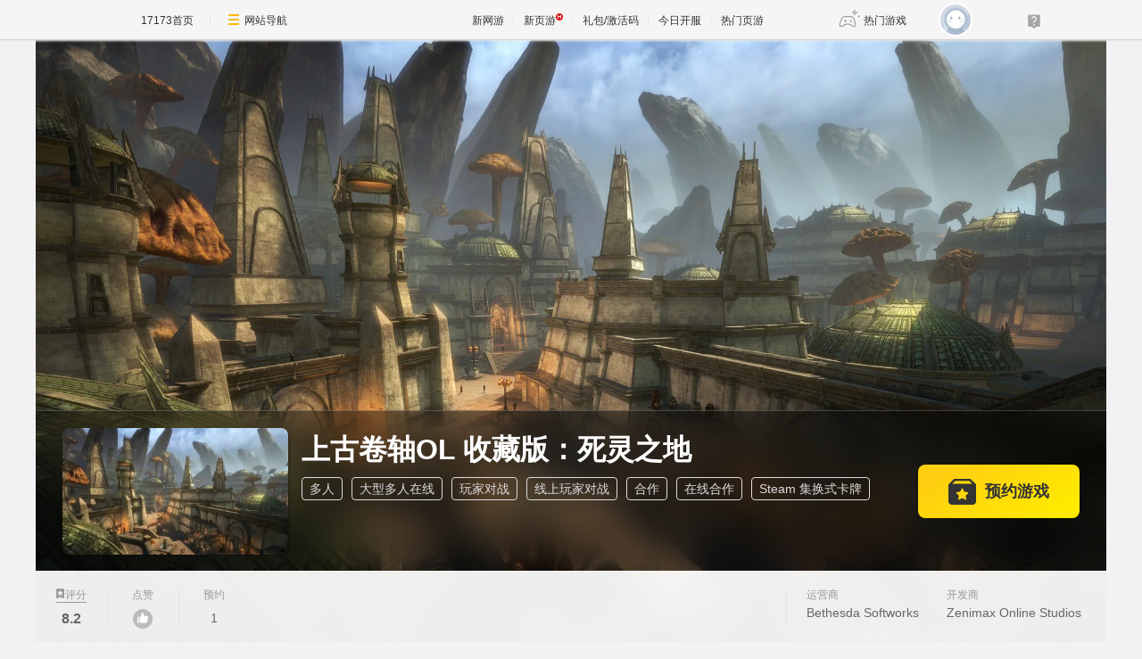

--- FILE ---
content_type: text/html; charset=UTF-8
request_url: https://newgame.17173.com/game-info-1035436.html
body_size: 11335
content:
<!DOCTYPE html>
<html lang="zh-CN">

<head>
	<meta http-equiv="Content-Type" content="text/html; charset=utf-8" />
	<meta name="keywords" content="上古卷轴OL 收藏版：死灵之地,上古卷轴 收藏版：死灵之地OL,上古卷轴OL 收藏版：死灵之地下载,上古卷轴OL 收藏版：死灵之地官方网站,上古卷轴OL 收藏版：死灵之地好玩吗" />
<meta name="description" content="遨游晨风省的泰尔瓦尼半岛，造访神秘莫测的异典界域，守护此地独有的秘密。解锁全新职业&amp;ldquo;奥术师&amp;rdquo;的符文之力，为维护现实而奋勇作战。..." />
<title>上古卷轴OL 收藏版：死灵之地_上古卷轴OL 收藏版：死灵之地激活码_上古卷轴OL 收藏版：死灵之地官网_上古卷轴OL 收藏版：死灵之地好玩吗_上古卷轴OL 收藏版：死灵之地下载_上古卷轴OL 收藏版：死灵之地公测时间_17173新网游频道</title>
	<meta name="viewport" content="width=device-width,initial-scale=1.0" />
	<meta http-equiv="X-UA-Compatible" content="IE=edge,chrome=1" />
	<meta name="pagespec-version" content="page-v01" />
	











<link rel="dns-prefetch" href="//ue.17173cdn.com/" />
<link type="image/x-icon" rel="icon" href="//ue.17173cdn.com/images/lib/v1/favicon-hd.ico" />
<link type="image/x-icon" rel="shortcut icon" href="//ue.17173cdn.com/images/lib/v1/favicon.ico" />


<script src="//js.17173.com/utils.js?v=0.8.0"></script>
<script src="//ue.17173cdn.com/a/lib/slimemolds/production/js/bootstrap.js"></script>
<script type="text/javascript">
dsm.setConfig({biEnable: true});
window.pandora = {overOldPandora:true}
</script>





	<link rel="stylesheet" href="https://ue.17173cdn.com/a/lib/reset-2.2.css" />
	<link href="//ue.17173cdn.com/a/newgame/index/v6.27.0/css/final/index.css?timestamp=2026011907" rel="stylesheet"/>	<script src="//ue.17173cdn.com/a/lib/jquery-1.11.1.min.js"></script>
	<script src="//ue.17173cdn.com/a/lib/wrb/slick.min-1.8.1.js"></script>
	<script src="https://ue.17173cdn.com/a/newgame/lib/game-slider.js"></script>
	<script src="//ue.17173cdn.com/a/newgame/lib/qrcode.min.js"></script>
	<script type="text/javascript" src="https://ue.17173cdn.com/a/nosto/index/2025/js/wish-bootstrap.js"></script>
	<!-- START 17173 Site Census -->
	
<link href="//ue.17173cdn.com/cache/lib/v1/topnav-1.0/global-topbar.css?20250601" rel="stylesheet" type="text/css" id="css-gtp" />



<script type="text/javascript" src="//ue.17173cdn.com/a/lib/vda/seed.js?20231220"></script>


<script type="text/javascript" src="//ue.17173cdn.com/a/lib/v4/pandora2.js?t=20250916"></script>
<script type="text/javascript" src="//ue.17173cdn.com/a/lib/v5/sjs/sjs.js?t=20250714"></script>


<script type="text/javascript" src="//ue.17173cdn.com/a/lib/passport/v7.9.1/js/passport.js"></script>
<script>
var _hmt = _hmt || [];
(function() {
  var hm = document.createElement("script");
  hm.src = "https://hm.baidu.com/hm.js?b4672db0724545e7a88740cddf97a334";
  var s = document.getElementsByTagName("script")[0]; 
  s.parentNode.insertBefore(hm, s);
})();
</script>
</head>

<body class="page-type-final">
	
<div id="js-global-topnav" style="height:0"></div>

<!--[if lte IE 9]>
<script type="text/javascript" src="//ue.17173cdn.com/a/module/ie67/2021/browser-update-min.js"></script>
<![endif]-->
	<div class="wrap gb-final-newgame gb-final-newgame-v2">
		<style>.nav-fixed {
        width: 213px;
        height: 100vh;
        position: fixed;
        left: 0;
        top: 0;
        z-index: 99;
        font-size: 1.0625rem;
        padding: 50px 0 40px;
        border-right: 1px solid #e1e1e6;
        background-color: #fff;
        box-sizing: border-box;
    }

    .nav-fixed a {
        display: block;
        position: relative;
        text-decoration: none;
    }

    .nav-fixed .fixed-con {
        overflow-y: auto;
        width: 213px;
        height: 100%;

        &::-webkit-scrollbar {
            display: none;
        }
    }

    .nav-fixed .btn-nav:not(.nav-logo, .btn-app-dl) {
        height: 2.65em;
        margin-bottom: .58em;
        padding-left: 2.65em;
        font-weight: 700;
        color: #484965;
        line-height: 2.65
    }

    .nav-fixed .btn-nav:not(.nav-logo, .btn-app-dl):hover {
        background: #e1e1e6
    }

    .nav-fixed .btn-nav:not(.nav-logo, .btn-app-dl):before {
        content: "";
        display: inline-block;
        width: 26px;
        height: 30px;
        margin-right: .58em;
        margin-bottom: .2em;
        vertical-align: middle;
        background-image: url(https://ue.17173cdn.com/a/newgame/testing/2024/img/nav-ico1.png);
        background-repeat: no-repeat;
        background-position-x: 50%;
    }

    .nav-fixed .nav-logo {
        margin-bottom: 2em;
        padding:0!important;
        text-align: center
    }

    .nav-fixed .btn-nav-dy::before {
        background-position-y: -30px
    }

    .nav-fixed .btn-nav-sy::before {
        background-position-y: -60px;
    }

    .nav-fixed .btn-nav-rank-wy::before {
        background-position-y: -90px;
    }

    .nav-fixed .btn-nav-rank-sy::before {
        background-position-y: -120px;
    }

    .nav-fixed .btn-nav-kfb-yy::before {
        background-position-y: -403px;
    }

    .nav-fixed .btn-nav-csb-ng::before {
        background-position-y: -150px;
    }

    .nav-fixed .btn-nav-csb-hj::before {
        background-position-y: -180px;
    }

    .nav-fixed .btn-nav-csb-sy::before {
        background-position-y: -210px;
    }

    .nav-fixed .btn-nav-kf-wy:before {
        background-position-y: -240px;
    }

    .nav-fixed .btn-nav-wfsw::before {
        background-position-y: -270px;
    }

    .nav-fixed .btn-nav-bh::before {
        background-position-y: -300px;
    }

    .nav-fixed .btn-app-dl {
        height:45px;
        text-align: center;
        padding-top: 1.25em !important;
        padding-left: 0;
        margin-top: 1.25em !important;
    }

    .nav-fixed .btn-app-dl::after {
        content: "";
        width: 90%;
        height: 1px;
        background: #e1e1e6;
        position: absolute;
        top: 0;
        right: 0
    }

    @media only screen and (max-width: 1366px) {
        .nav-fixed {
            display: none
        }
    }

    @media only screen and (max-width: 1680px) {

        .nav-fixed {
            font-size: .75rem;
        }

        .nav-fixed,
        .nav-fixed .fixed-con {
            width: 76px
        }

        .nav-fixed .btn-nav:not(.nav-logo, .btn-app-dl) {
            position: relative;
            height: 4.5em;
            padding-top: .3em;
            padding-left: 0;
            text-align: center;
            line-height: 1.3;
            margin-bottom: .8em;
            box-sizing: border-box;
        }

        .nav-fixed .btn-nav:not(.nav-logo, .btn-app-dl)::before {
            display: block;
            margin: 0 auto;
        }

        .nav-fixed .nav-logo img,
        .nav-fixed .btn-app-dl img {
            display: none
        }

        .nav-fixed .nav-logo::before {
            content: "";
            display: block;
            margin: 0 auto;
            width: 37px;
            height: 37px;
            background: url(https://ue.17173cdn.com/a/newgame/testing/2024/img/nav-ico1.png) no-repeat 50% -364px;
        }

        .nav-fixed .btn-app-dl::before {
            content: "";
            display: block;
            margin: 0 auto;
            width: 32px;
            height: 32px;
            background: url(https://ue.17173cdn.com/a/newgame/testing/2024/img/nav-ico1.png) no-repeat 50% -330px;
        }
    }</style>
<div class="nav-fixed">
    <div class="fixed-con">
        <a href="//www.17173.com/" target="_blank" class="btn-nav nav-logo" data-track-link="ZBJFVb">
            <img src="//ue.17173cdn.com/a/lib/logo/normal-s.png" width="130" alt="17173首页" />
        </a>
        <a href="https://newgame.17173.com/" target="_blank" class="btn-nav btn-nav-home" data-track-link="iime6v">首页</a>
        <a href="https://newgame.17173.com/game-list-0-0-0-0-0-0-0-0-0-0-3-2-328-62.html" target="_blank" data-track-link="bEvuMn" class="btn-nav btn-nav-dy">端游</a>
        <a href="http://www.shouyou.com/" target="_blank" class="btn-nav btn-nav-sy" data-track-link="RRz2U3">手游</a>
        <a href="http://top.17173.com/" target="_blank" class="btn-nav btn-nav-rank-wy" data-track-link="EVVNV3">网游排行榜</a>
        <a href="http://top.17173.com/list-1-0-4-0-0-0-0-0-0-0-1.html" target="_blank" class="btn-nav btn-nav-rank-sy" data-track-link="aUrAzq">手游排行榜</a>
        <a href="https://kf.yeyou.com/" target="_blank" class="btn-nav btn-nav-kfb-yy" data-track-link="y2iA7z">页游开服表</a>
        <a href="https://www.17173.com/d/ceshibiao/" target="_blank" class="btn-nav btn-nav-csb-ng" data-track-link="YJb6rm">新游测试表</a>
        <a href="https://www.17173.com/d/ceshibiao/?test_from=%E7%AB%AF%E6%B8%B8&test_from_sub=%E6%80%80%E6%97%A7%E6%9C%8D&sort=test_time" target="_blank" class="btn-nav btn-nav-csb-hj" data-track-link="BNjAZf">怀旧服测试表</a>
        <a href="https://www.17173.com/d/ceshibiao/?test_from=%E6%89%8B%E6%B8%B8&sort=test_time" target="_blank" class="btn-nav btn-nav-csb-sy" data-track-link="EFRNbe">手游测试表</a>
        <a href="https://newgame.17173.com/server-list.html" target="_blank" class="btn-nav btn-nav-kf-wy" data-track-link="2qemIv">网游开服表</a>
        <a href="https://newgame.17173.com/game-list-0-0-0-0-0-0-0-1689-0-0-1-1-0-0.html" target="_blank" class="btn-nav btn-nav-wfsw" data-track-link="yMbMnm">外服试玩</a>
        <a href="http://news.17173.com/version/index/2021/" target="_blank" class="btn-nav btn-nav-bh" data-track-link="neYV3y">版号过审</a>
        <a href="//app.17173.com/" target="_blank" class="btn-nav btn-app-dl" title="17173app下载" data-track-link="ARFbee">
            <img src="//ue.17173cdn.com/a/newgame/final/202107/img/app-download.png" alt="17173app下载" /></a>
        <a href="https://qm.qq.com/cgi-bin/qm/qr?k=foui32CrBBls58fcJ2sQkW28GxitXt0P&jump_from=webapi&authKey=DGMREqN0ppsqWv035VPH3kvm7CRZetTkNIOatgZGD3/iYToW6fEwuGeNjmETT7t/" target="_blank" data-track-link="NviUzu" style="margin-top:10px;color:#484965;text-decoration:underline;text-align:center;font-size:.825em;"><img border="0" alt="" src="//ue.17173cdn.com/a/newgame/final/2024/img/btn-qq.png" style="padding-right: 5px;margin-bottom: 2px;" />加入怀旧游戏福利群</a>
    </div>
</div>
		<div class="header header-v2 header-small-height"  data-spm-c="mod_newgameinfo">
			<img src="//i.17173cdn.com/eo1yzs/game-cover-horizontal/640c0b4f4b71a287029637-20-0-1882-1059.jpg" class="bg "
				alt="上古卷轴OL 收藏版：死灵之地" />

			<div class="header-c2">
				<div class="header-c2-in">
					<div class="game-info">
													<div class="game-pic">
								<a href="javascript:;">
									<img src="//i.17173cdn.com/0561y4/YWxqaGBf/gamebase/game-cover-horizontal_small/cHRVlybtcAdwfzw.jpg!a-3-480x.jpg"
										alt="上古卷轴OL 收藏版：死灵之地" />
								</a>
							</div>
						
						<div class="game-detail">
							<div class="name">
								<h1 class="tit cn">上古卷轴OL 收藏版：死灵之地</h1>
							</div>
														<div class="tags">
								<a href="https://newgame.17173.com/game-list-0-0-0-0-0-0-0-150-0-0-1-1-0-0.html" target="_blank">多人</a> <a href="https://newgame.17173.com/game-list-0-0-0-0-0-0-0-169-0-0-1-1-0-0.html" target="_blank">大型多人在线</a> <a href="https://newgame.17173.com/game-list-0-0-0-0-0-0-0-964-0-0-1-1-0-0.html" target="_blank">玩家对战</a> <a href="https://newgame.17173.com/game-list-0-0-0-0-0-0-0-1865-0-0-1-1-0-0.html" target="_blank">线上玩家对战</a> <a href="https://newgame.17173.com/game-list-0-0-0-0-0-0-0-152-0-0-1-1-0-0.html" target="_blank">合作</a> <a href="https://newgame.17173.com/game-list-0-0-0-0-0-0-0-153-0-0-1-1-0-0.html" target="_blank">在线合作</a> <a href="https://newgame.17173.com/game-list-0-0-0-0-0-0-0-156-0-0-1-1-0-0.html" target="_blank">Steam 集换式卡牌</a> 							</div>
						</div>
					</div>
											<!-- $isOpenDownload 1开放下载 0未开放下载 -->
													<div class="download-btns">
								<a data-tg-widget="reserve" data-reserve-gamecode="1035436" data-reserve-opid="1" class="btn-preorder btn-comm" id='js-btn-preorder' title="预约游戏"><span class="icon-preorder"></span><span class="txt">预约游戏</span></a>
							</div>
																				</div>
			</div>

			<div class="header-c3">
				<div class="header-c3-in">
					<div class="left">
													<div class="col">
								<a href="#gamecomment" class="name name-link"><span class="icon icon-score"></span>评分</a>
								<div class="val val-fb">
									8.2								</div>

							</div>
												<a href="javascript:;" class="col js-vote">
							<div class="name">点赞</div>
							<div class="val">
								<div class="btn-like"><span class="icon icon-like"></span></div>
							</div>
						</a>
						<div class="col js-hot-rank"></div>													<div class="col">
								<div class="name">预约</div>
								<div class="val" data-follow-count-v2></div>
							</div>
												
						
												
																	</div>
					<div class="right">
													<div class="col">
								<div class="name">运营商</div>
								<div class="val">Bethesda Softworks</div>
							</div>
																			<div class="col">
								<div class="name">开发商</div>
								<div class="val">Zenimax Online Studios</div>
							</div>
											</div>
				</div>
			</div>
		</div>
		<div class="content ">
			<div class="gb-final-main">
								<!-- 复活许愿进度 -->
								<!-- end 复活许愿进度 -->
				<div class="main-tab">
					<!-- 游戏top -->
					<div class="gb-final-mod-article"></div>
					<!-- end 游戏top -->
					<div class="tab">
						<div class="tab-in">
							
							<a href="javascript:;" data-tab class="active">详情</a>

															<a href="javascript:;" data-tab data-track-link="bMBBni" data-track-action="tab-news">资讯 <span
										class="comment-num">3</span></a>
																					<a href="javascript:;" class="js-tab-cmt" data-track-link="RVBJze,F7ZZry" data-track-action="tab-cmt">评价
								<span class="comment-num" data-widget="commentinfo" data-widget-cv=".cv">
									<span data-topicId="10105902_GAME_90117"></span>
								</span>
							</a>
						</div>
					</div>

					<div class="tab-pn">
												<!-- 简介 -->
						<div class="tab-pn-con ">
							<!-- 组图 -->
															<div class="game-slider-wrap">
									<div class="slider game-slider">
										<!-- 宣传视频 -->
																				<!-- 实机试玩视频 -->
																				<!-- 游戏截图  -->
																																														<div class="slide" data-type="screenshot">
														<div class="slide-content">
															<a href="//i.17173cdn.com/0561y4/YWxqaGBf/gamebase/game-screenshot-horizontal/STvGaibtigoeBsl.jpg" class="game-slider-img" data-pswp-width="1280" data-pswp-height="720">
																<img src="//i.17173cdn.com/0561y4/YWxqaGBf/gamebase/game-screenshot-horizontal/STvGaibtigoeBsl.jpg!a-3-800x.jpg" alt="上古卷轴OL 收藏版：死灵之地截图" loading="lazy" />
															</a>
														</div>
													</div>
																									<div class="slide" data-type="screenshot">
														<div class="slide-content">
															<a href="//i.17173cdn.com/0561y4/YWxqaGBf/gamebase/game-screenshot-horizontal/SbHBPabtigoeAfe.jpg" class="game-slider-img" data-pswp-width="1280" data-pswp-height="720">
																<img src="//i.17173cdn.com/0561y4/YWxqaGBf/gamebase/game-screenshot-horizontal/SbHBPabtigoeAfe.jpg!a-3-800x.jpg" alt="上古卷轴OL 收藏版：死灵之地截图" loading="lazy" />
															</a>
														</div>
													</div>
																									<div class="slide" data-type="screenshot">
														<div class="slide-content">
															<a href="//i.17173cdn.com/0561y4/YWxqaGBf/gamebase/game-screenshot-horizontal/RXPVHgbtigoeywD.jpg" class="game-slider-img" data-pswp-width="1280" data-pswp-height="720">
																<img src="//i.17173cdn.com/0561y4/YWxqaGBf/gamebase/game-screenshot-horizontal/RXPVHgbtigoeywD.jpg!a-3-800x.jpg" alt="上古卷轴OL 收藏版：死灵之地截图" loading="lazy" />
															</a>
														</div>
													</div>
																									<div class="slide" data-type="screenshot">
														<div class="slide-content">
															<a href="//i.17173cdn.com/0561y4/YWxqaGBf/gamebase/game-screenshot-horizontal/IMwcoEbtigoewnB.jpg" class="game-slider-img" data-pswp-width="1280" data-pswp-height="720">
																<img src="//i.17173cdn.com/0561y4/YWxqaGBf/gamebase/game-screenshot-horizontal/IMwcoEbtigoewnB.jpg!a-3-800x.jpg" alt="上古卷轴OL 收藏版：死灵之地截图" loading="lazy" />
															</a>
														</div>
													</div>
																									<div class="slide" data-type="screenshot">
														<div class="slide-content">
															<a href="//i.17173cdn.com/0561y4/YWxqaGBf/gamebase/game-screenshot-horizontal/ifustjbtigoeuxx.jpg" class="game-slider-img" data-pswp-width="1280" data-pswp-height="720">
																<img src="//i.17173cdn.com/0561y4/YWxqaGBf/gamebase/game-screenshot-horizontal/ifustjbtigoeuxx.jpg!a-3-800x.jpg" alt="上古卷轴OL 收藏版：死灵之地截图" loading="lazy" />
															</a>
														</div>
													</div>
																																	
										<!-- 更多视频  -->
																			</div>

									<!-- 计数器覆盖层 -->
									<div class="game-slider-counter"></div>

									<!-- 底部内容类型标签 -->
									<div class="game-slider-tabs">
																																									<div class="game-slider-tab-item" data-type="screenshot">
												<span>游戏截图</span>
											</div>
																													</div>
								</div>
							
							<div class="pn pn-intro">
								<!-- 法律纠纷 -->
																<!-- 游戏简介 -->
								<div class="mod mod-intro" data-track-block="yQbeMb,VJvUNj">
									<div class="hd">游戏简介</div>
									<div class="bd js-extend">
										<div class="box-txt">
											<p>遨游晨风省的泰尔瓦尼半岛，造访神秘莫测的异典界域，守护此地独有的秘密。解锁全新职业&ldquo;奥术师&rdquo;的符文之力，为维护现实而奋勇作战。</p>										</div>
										<a href="javascript:;" class="view-more" data-track-action="view-more">展开</a>
									</div>

									<!-- 奖项列表 -->
																	</div>

								<!-- 开发者说 -->
								
								<!-- 版本更新 -->
																<!-- end 版本更新 -->
							</div>
							<!-- 礼包 -->
														<!-- end 礼包 -->
							<!-- 试玩 -->
														<!-- end 试玩评测 -->
							<!-- 最新资讯 -->
														<div class="pn pn-intro">
								<div class="mod mod-intro">
									<div class="hd">游戏资讯</div>
									<div class="tab-pn-news-con" style="display:block">
										<ul class="ptlist ptlist-test" id="all">
																							<li class="item">
													<div class="pic">
														<a href="http://news.17173.com/content/03252024/091613689.shtml" target="_blank">
															<img src="//i.17173cdn.com/2fhnvk/YWxqaGBf/cms3/COpRytbrzztjjBo.png!a-3-240x.jpg" width="160" height="120"
																alt="闷声发大财！《上古卷轴OL》运营10年已成功吸金145亿元" />
														</a>
													</div>
													<div class="box-txt">
														<div class="tit"><a href="http://news.17173.com/content/03252024/091613689.shtml"
																target="_blank">闷声发大财！《上古卷轴OL》运营10年已成功吸金145亿元</a>
														</div>
														<div class="txt ex">														</div>
														<div class="info">
															<div class="date">2024-03-25 09:16:13</div>
														</div>
													</div>
												</li>
																							<li class="item">
													<div class="pic">
														<a href="http://news.17173.com/content/04232023/070057160.shtml" target="_blank">
															<img src="https://ue.17173cdn.com/a/newgame/index/v6.20.1/img/final/logo2.webp!a-3-240x.jpg" width="160" height="120"
																alt="克苏鲁与MMO的激情碰撞，运营9年的世界级IP想玩点新花样" />
														</a>
													</div>
													<div class="box-txt">
														<div class="tit"><a href="http://news.17173.com/content/04232023/070057160.shtml"
																target="_blank">克苏鲁与MMO的激情碰撞，运营9年的世界级IP想玩点新花样</a>
														</div>
														<div class="txt ex">														</div>
														<div class="info">
															<div class="date">2023-04-23 07:00:57</div>
														</div>
													</div>
												</li>
																					</ul>
									</div>
									<a href="/game-newslist-1035436.html?news_type=1" target="_blank" class="btn-more">更多游戏资讯 +</a>
								</div>
							</div>
														<!-- end 最新资讯 -->
							<!-- 游戏最新活动 -->
														<!-- 最新爆料 -->
														<!-- end 最新爆料 -->
							<!-- 评论 -->
															<div class="pn pn-comment" id="gamecomment" data-bg-area="ZnQzq2">
									<div id="mod_comment"></div>
									<script>
										$(function() {
											window.ued.sjs(['gamecomment/v2'], function() {
												new window.ued.GameComment({
													element: "#mod_comment",
													sid: "10105902_GAME_90117",
													gameId: "10105902",
													channelNo: 90117
												})
											});
										})
									</script>
								</div>
														<!-- end 评论 -->
						</div>
						<!-- end 简介 -->

						<!-- 资讯 -->
													<div class="tab-pn-con tab-pn-con-news js-tab" style="display: none;" data-track-block="RFFFjq,eIN3a2">
								<!-- 全部资讯 -->
																<div class="tab-pn-news">
																			<div class="tab-pn-news-con" style="display:block">
											<ul class="ptlist ptlist-news" id="all">
												
													<li class="item">
														<div class="pic">
															<a href="http://news.17173.com/content/03252024/091613689.shtml" target="_blank">
																<img src="//i.17173cdn.com/2fhnvk/YWxqaGBf/cms3/COpRytbrzztjjBo.png!a-3-240x.jpg" width="160" height="120"
																	alt="闷声发大财！《上古卷轴OL》运营10年已成功吸金145亿元" />
															</a>
														</div>
														<div class="box-txt">
															<div class="tit"><a href="http://news.17173.com/content/03252024/091613689.shtml"
																	target="_blank">闷声发大财！《上古卷轴OL》运营10年已成功吸金145亿元</a>
															</div>
															<div class="info">
																<div class="date">2024-03-25 09:16:13</div>
															</div>
														</div>
													</li>
												
													<li class="item">
														<div class="pic">
															<a href="http://news.17173.com/content/04232023/070057160.shtml" target="_blank">
																<img src="https://ue.17173cdn.com/a/newgame/index/v6.20.1/img/final/logo2.webp!a-3-240x.jpg" width="160" height="120"
																	alt="克苏鲁与MMO的激情碰撞，运营9年的世界级IP想玩点新花样" />
															</a>
														</div>
														<div class="box-txt">
															<div class="tit"><a href="http://news.17173.com/content/04232023/070057160.shtml"
																	target="_blank">克苏鲁与MMO的激情碰撞，运营9年的世界级IP想玩点新花样</a>
															</div>
															<div class="info">
																<div class="date">2023-04-23 07:00:57</div>
															</div>
														</div>
													</li>
												
													<li class="item">
														<div class="pic">
															<a href="http://news.17173.com/c/bc/content/03152023/142402644.shtml" target="_blank">
																<img src="//i.17173cdn.com/aqi32x/YWxqaGBf/baichuan/WGYluQbqBrFbhwD.jpg!a-3-240x.jpg" width="160" height="120"
																	alt="冒险新游《上古卷轴OL 收藏版：死灵之地》17173专题上线 " />
															</a>
														</div>
														<div class="box-txt">
															<div class="tit"><a href="http://news.17173.com/c/bc/content/03152023/142402644.shtml"
																	target="_blank">冒险新游《上古卷轴OL 收藏版：死灵之地》17173专题上线 </a>
															</div>
															<div class="info">
																<div class="date">2023-03-15 14:24:03</div>
															</div>
														</div>
													</li>
																							</ul>
										</div>
																											<a href="/game-newslist-1035436.html?news_type=1" class="btn-more">更多资讯 +</a>
								</div>
							</div>
												<!-- end 资讯 -->

						<!-- 游戏资料 -->
												<!-- end 游戏资料 -->
					</div>
				</div>
			</div>
			<div class="gb-final-side">
								<div class="mod-newgame-search js-newgame-search" data-dafault-keywords="传奇之梦"></div>
<script type="text/javascript" src="//ue.17173cdn.com/a/newgame/index/v5.1.0/search/index.entry.js?v1.0"></script>
<!--20240402左侧菜单新增Q群入口-->
<script type="text/javascript">
  function app() {
  $('.js-fixed-wrap .fixed-con .btn-nav .tit').eq(-1).hide()
  $.ajax({
    type: 'get',
    url: 'https://api.17173.com/merge-interface/v1/inc-content',
    dataType: 'jsonp',
    data: {
      host: 'newgame.17173.com',
      incPath: '/data/component/206/1883410.html',
    },
    success:function (data) {
      var JoinQQgroup = ''
      if (data.data) {
        JoinQQgroup = data.data
      }
      $('.js-fixed-wrap .fixed-con .btn-nav').eq(-1).append(JoinQQgroup) 
    }    
  });  
}
setTimeout(app, 500)
</script>
				<div class="mod-hj">
					<div class="item">
						<a href="http://news.17173.com/channel/hj/#newgame" target="_blank">
							<img src="https://ue.17173cdn.com/a/newgame/index/v5.1.0/img/final/hj-banner.jpg" alt="怀旧网游下载" />
						</a>
					</div>
				</div>
				
									<script type="text/javascript">
						var ued = window.ued || {};
						ued.similarGamesArr = [{"game_code":11521,"game_name":"\u6697\u9ed1\u7834\u574f\u795e3","logo_pic":"\/\/i.17173cdn.com\/0561y4\/YWxqaGBf\/gamebase\/game-cover-square\/jdjyyHbmFcBliqa.jpg","large_logo":"\/\/i.17173cdn.com\/0561y4\/YWxqaGBf\/gamebase\/game-cover-horizontal\/DrlFWBbmFcBlAqi.jpg","show_pic":"\/\/i.17173cdn.com\/0561y4\/YWxqaGBf\/gamebase\/game-cover-horizontal\/DrlFWBbmFcBlAqi.jpg","game_url":"https:\/\/newgame.17173.com\/game-info-11521.html","description":"\u66b4\u96ea\u6697\u9ed1\u7cfb\u5217\u6700\u65b0\u4f5c","star_level":5,"game_frame_name":"2.5D","game_style_name":"\u534a\u5199\u5b9e","game_theme_name":"\u5947\u5e7b","game_type_name":"\u5192\u9669","game_frame_url":"https:\/\/newgame.17173.com\/game-list-8-0-0-0-0-0-0-0-0-0-1-1-0-0.html","game_style_url":"https:\/\/newgame.17173.com\/game-list-0-0-0-0-0-0-0-0-86-0-1-1-0-0.html","game_theme_url":"https:\/\/newgame.17173.com\/game-list-0-0-0-0-18-0-0-0-0-0-1-1-0-0.html","game_type_url":"https:\/\/newgame.17173.com\/game-list-0-0-0-138-0-0-0-0-0-0-1-1-0-0.html","game_platform":["PC"]},{"game_code":1034763,"game_name":"\u585e\u5c14\u8fbe\u4f20\u8bf4\uff1a\u738b\u56fd\u4e4b\u6cea","logo_pic":"\/\/i.17173cdn.com\/0561y4\/YWxqaGBf\/gamebase\/game-cover-square\/nQefKxbqmCExAts.jpg","large_logo":"\/\/i.17173cdn.com\/0561y4\/YWxqaGBf\/gamebase\/game-cover-horizontal\/ByEqIrbqmCEwBlf.jpg","show_pic":"\/\/i.17173cdn.com\/0561y4\/YWxqaGBf\/gamebase\/game-cover-horizontal\/ByEqIrbqmCEwBlf.jpg","game_url":"https:\/\/newgame.17173.com\/game-info-1034763.html","description":"\u6e38\u620f\uff0c\u7ec8\u5f52\u662f\u8981\u7528\u6765\u73a9\u7684","star_level":5,"game_frame_name":"","game_style_name":"","game_theme_name":"","game_type_name":"\u5192\u9669","game_frame_url":"","game_style_url":"","game_theme_url":"","game_type_url":"https:\/\/newgame.17173.com\/game-list-0-0-0-138-0-0-0-0-0-0-1-1-0-0.html","game_platform":[2249]},{"game_code":1034703,"game_name":"\u53cc\u4eba\u6210\u884c","logo_pic":"\/\/i.17173cdn.com\/0561y4\/YWxqaGBf\/gamebase\/game-cover-square\/PofKEqboFBtptdq.jpg","large_logo":"\/\/i.17173cdn.com\/0561y4\/YWxqaGBf\/gamebase\/game-cover-horizontal\/GijyvnboFBtqicb.jpg","show_pic":"\/\/i.17173cdn.com\/0561y4\/YWxqaGBf\/gamebase\/game-cover-horizontal\/GijyvnboFBtqicb.jpg","game_url":"https:\/\/newgame.17173.com\/game-info-1034703.html","description":"\u53cc\u4eba\u5408\u4f5c\u6e38\u620f\u5f53\u4e4b\u65e0\u6127\u7684\u795e\u4f5c\uff01","star_level":5,"game_frame_name":"3D","game_style_name":"","game_theme_name":"","game_type_name":"\u5192\u9669","game_frame_url":"https:\/\/newgame.17173.com\/game-list-9-0-0-0-0-0-0-0-0-0-1-1-0-0.html","game_style_url":"","game_theme_url":"","game_type_url":"https:\/\/newgame.17173.com\/game-list-0-0-0-138-0-0-0-0-0-0-1-1-0-0.html","game_platform":["PC",2239,2240,2261,2263]},{"game_code":1007444,"game_name":"\u5251\u661f","logo_pic":"\/\/i.17173cdn.com\/0561y4\/YWxqaGBf\/gamebase\/game-cover-square\/mbPmUxbrynCfCrz.jpg","large_logo":"\/\/i.17173cdn.com\/0561y4\/YWxqaGBf\/gamebase\/game-cover-horizontal\/AVzCMqbteulclCw.jpg","show_pic":"\/\/i.17173cdn.com\/0561y4\/YWxqaGBf\/gamebase\/game-cover-horizontal\/AVzCMqbteulclCw.jpg","game_url":"https:\/\/newgame.17173.com\/game-info-1007444.html","description":"","star_level":4.5,"game_frame_name":"3D","game_style_name":"\u5199\u5b9e","game_theme_name":"\u79d1\u5e7b","game_type_name":"\u5192\u9669","game_frame_url":"https:\/\/newgame.17173.com\/game-list-9-0-0-0-0-0-0-0-0-0-1-1-0-0.html","game_style_url":"https:\/\/newgame.17173.com\/game-list-0-0-0-0-0-0-0-0-87-0-1-1-0-0.html","game_theme_url":"https:\/\/newgame.17173.com\/game-list-0-0-0-0-20-0-0-0-0-0-1-1-0-0.html","game_type_url":"https:\/\/newgame.17173.com\/game-list-0-0-0-138-0-0-0-0-0-0-1-1-0-0.html","game_platform":["PC",2243,2261]},{"game_code":1002273,"game_name":"\u7a7a\u6d1e\u9a91\u58eb","logo_pic":"\/\/i.17173cdn.com\/0561y4\/YWxqaGBf\/gamebase\/game-cover-square\/qTKCtGbmFsleCqx.jpg","large_logo":"\/\/i.17173cdn.com\/0561y4\/YWxqaGBf\/gamebase\/game-cover-horizontal\/thdwANbmFslgdAw.jpg","show_pic":"\/\/i.17173cdn.com\/0561y4\/YWxqaGBf\/gamebase\/game-cover-horizontal\/thdwANbmFslgdAw.jpg","game_url":"https:\/\/newgame.17173.com\/game-info-1002273.html","description":"","star_level":4.5,"game_frame_name":"","game_style_name":"","game_theme_name":"","game_type_name":"\u5192\u9669","game_frame_url":"","game_style_url":"","game_theme_url":"","game_type_url":"https:\/\/newgame.17173.com\/game-list-0-0-0-138-0-0-0-0-0-0-1-1-0-0.html","game_platform":["PC",2239,2240,2242,2249,2250,1441]},{"game_code":1018979,"game_name":"\u539f\u5b50\u4e4b\u5fc3","logo_pic":"\/\/i.17173cdn.com\/0561y4\/YWxqaGBf\/gamebase\/game-cover-square\/YOLRcXbmChdxspB.jpg","large_logo":"\/\/i.17173cdn.com\/0561y4\/YWxqaGBf\/gamebase\/game-cover-horizontal\/ciNqcEbmChdxtuc.jpg","show_pic":"\/\/i.17173cdn.com\/0561y4\/YWxqaGBf\/gamebase\/game-cover-horizontal\/ciNqcEbmChdxtuc.jpg","game_url":"https:\/\/newgame.17173.com\/game-info-1018979.html","description":"\u68a6\u4e2d\u7684\u6d88\u901d\u56fd\u5ea6","star_level":4.5,"game_frame_name":"2D","game_style_name":"\u534aQ\u7248","game_theme_name":"\u5176\u4ed6","game_type_name":"\u5192\u9669","game_frame_url":"https:\/\/newgame.17173.com\/game-list-7-0-0-0-0-0-0-0-0-0-1-1-0-0.html","game_style_url":"https:\/\/newgame.17173.com\/game-list-0-0-0-0-0-0-0-0-85-0-1-1-0-0.html","game_theme_url":"https:\/\/newgame.17173.com\/game-list-0-0-0-0-256-0-0-0-0-0-1-1-0-0.html","game_type_url":"https:\/\/newgame.17173.com\/game-list-0-0-0-138-0-0-0-0-0-0-1-1-0-0.html","game_platform":["PC"]},{"game_code":1019403,"game_name":"\u7cbe\u7075\u4e0e\u8424\u706b\u610f\u5fd7","logo_pic":"\/\/i.17173cdn.com\/0561y4\/YWxqaGBf\/gamebase\/game-cover-square\/TiYMLVbnnclublr.jpg","large_logo":"\/\/i.17173cdn.com\/0561y4\/YWxqaGBf\/gamebase\/game-cover-horizontal\/AHlywrbmCneFbcy.jpg","show_pic":"\/\/i.17173cdn.com\/0561y4\/YWxqaGBf\/gamebase\/game-cover-horizontal\/AHlywrbmCneFbcy.jpg","game_url":"https:\/\/newgame.17173.com\/game-info-1019403.html","description":"\u7f8e\u4e3d\u5230\u9707\u64bc\u4eba\u5fc3","star_level":4.5,"game_frame_name":"","game_style_name":"","game_theme_name":"\u5947\u5e7b","game_type_name":"\u5192\u9669","game_frame_url":"","game_style_url":"","game_theme_url":"https:\/\/newgame.17173.com\/game-list-0-0-0-0-18-0-0-0-0-0-1-1-0-0.html","game_type_url":"https:\/\/newgame.17173.com\/game-list-0-0-0-138-0-0-0-0-0-0-1-1-0-0.html","game_platform":["PC",2240,2250]},{"game_code":1019539,"game_name":"\u516b\u65b9\u65c5\u4eba","logo_pic":"\/\/i.17173cdn.com\/0561y4\/YWxqaGBf\/gamebase\/game-cover-square\/JRolHpbmCvuvxlE.jpg","large_logo":"\/\/i.17173cdn.com\/0561y4\/YWxqaGBf\/gamebase\/game-cover-horizontal\/QyMCbybnaACvygc.jpg","show_pic":"\/\/i.17173cdn.com\/0561y4\/YWxqaGBf\/gamebase\/game-cover-horizontal\/QyMCbybnaACvygc.jpg","game_url":"https:\/\/newgame.17173.com\/game-info-1019539.html","description":"","star_level":4.5,"game_frame_name":"","game_style_name":"","game_theme_name":"\u9b54\u5e7b","game_type_name":"\u5192\u9669","game_frame_url":"","game_style_url":"","game_theme_url":"https:\/\/newgame.17173.com\/game-list-0-0-0-0-19-0-0-0-0-0-1-1-0-0.html","game_type_url":"https:\/\/newgame.17173.com\/game-list-0-0-0-138-0-0-0-0-0-0-1-1-0-0.html","game_platform":["PC",2249,2250]},{"game_code":1026660,"game_name":"\u63a7\u5236","logo_pic":"\/\/i.17173cdn.com\/0561y4\/YWxqaGBf\/gamebase\/game-cover-square\/llKnaibnuBFvquj.jpg","large_logo":"\/\/i.17173cdn.com\/0561y4\/YWxqaGBf\/gamebase\/game-cover-horizontal\/NlLEJGbndxEtmbv.jpg","show_pic":"\/\/i.17173cdn.com\/0561y4\/YWxqaGBf\/gamebase\/game-cover-horizontal\/NlLEJGbndxEtmbv.jpg","game_url":"https:\/\/newgame.17173.com\/game-info-1026660.html","description":"SCP\u6536\u5bb9\u7684\u8d85\u80fd\u4e4b\u65c5\u3002","star_level":4.5,"game_frame_name":"","game_style_name":"","game_theme_name":"\u79d1\u5e7b","game_type_name":"\u5192\u9669","game_frame_url":"","game_style_url":"","game_theme_url":"https:\/\/newgame.17173.com\/game-list-0-0-0-0-20-0-0-0-0-0-1-1-0-0.html","game_type_url":"https:\/\/newgame.17173.com\/game-list-0-0-0-138-0-0-0-0-0-0-1-1-0-0.html","game_platform":["PC",2239,2240]},{"game_code":1026663,"game_name":"\u7a7a\u6d1e\u9a91\u58eb\uff1a\u4e1d\u4e4b\u6b4c","logo_pic":"\/\/i.17173cdn.com\/0561y4\/YWxqaGBf\/gamebase\/game-cover-square\/XsafCAbndykgvnj.jpg","large_logo":"\/\/i.17173cdn.com\/0561y4\/YWxqaGBf\/gamebase\/game-cover-horizontal\/YRKxfubndykgvxd.jpg","show_pic":"\/\/i.17173cdn.com\/0561y4\/YWxqaGBf\/gamebase\/game-cover-horizontal\/YRKxfubndykgvxd.jpg","game_url":"https:\/\/newgame.17173.com\/game-info-1026663.html","description":"","star_level":4.5,"game_frame_name":"","game_style_name":"","game_theme_name":"","game_type_name":"\u5192\u9669","game_frame_url":"","game_style_url":"","game_theme_url":"","game_type_url":"https:\/\/newgame.17173.com\/game-list-0-0-0-138-0-0-0-0-0-0-1-1-0-0.html","game_platform":["PC",2249]},{"game_code":1020030,"game_name":"428:\u88ab\u5c01\u9501\u7684\u6d89\u8c37","logo_pic":"\/\/i.17173cdn.com\/0561y4\/YWxqaGBf\/gamebase\/game-cover-square\/caLdUNbmCgEDvzr.jpg","large_logo":"\/\/i.17173cdn.com\/0561y4\/YWxqaGBf\/gamebase\/game-cover-horizontal\/QRiiUSbmCgEDwsh.jpg","show_pic":"\/\/i.17173cdn.com\/0561y4\/YWxqaGBf\/gamebase\/game-cover-horizontal\/QRiiUSbmCgEDwsh.jpg","game_url":"https:\/\/newgame.17173.com\/game-info-1020030.html","description":"\u6587\u5b57\u5192\u9669\u6e38\u620f\u7684\u5dc5\u5cf0\u4e4b\u4f5c","star_level":4.5,"game_frame_name":"","game_style_name":"","game_theme_name":"","game_type_name":"\u5192\u9669","game_frame_url":"","game_style_url":"","game_theme_url":"","game_type_url":"https:\/\/newgame.17173.com\/game-list-0-0-0-138-0-0-0-0-0-0-1-1-0-0.html","game_platform":["PC"]},{"game_code":1033283,"game_name":"\u6c99\u8036\u4e4b\u6b4c","logo_pic":"\/\/i.17173cdn.com\/0561y4\/YWxqaGBf\/gamebase\/game-cover-square\/kCLmtbbnrAdkwFd.jpg","large_logo":"\/\/i.17173cdn.com\/0561y4\/YWxqaGBf\/gamebase\/game-cover-horizontal\/uiNzKMbnrAdkxmx.jpg","show_pic":"\/\/i.17173cdn.com\/0561y4\/YWxqaGBf\/gamebase\/game-cover-horizontal\/uiNzKMbnrAdkxmx.jpg","game_url":"https:\/\/newgame.17173.com\/game-info-1033283.html","description":"\u6700\u75af\u72c2\u7684\u7231\u60c5\u3002","star_level":4.5,"game_frame_name":"","game_style_name":"","game_theme_name":"\u6050\u6016","game_type_name":"\u5192\u9669","game_frame_url":"","game_style_url":"","game_theme_url":"https:\/\/newgame.17173.com\/game-list-0-0-0-0-342-0-0-0-0-0-1-1-0-0.html","game_type_url":"https:\/\/newgame.17173.com\/game-list-0-0-0-138-0-0-0-0-0-0-1-1-0-0.html","game_platform":["PC"]}];
						window.ued = ued;
					</script>
					<div class="game-related">
						<div class="mod mod-similar" data-track-block="YziAVf,Ujuq22">
							<div class="hd">
								<div class="tit">喜欢这个游戏的人也喜欢</div>
								<a href="javascript:;" class="more js-refresh-similar" data-track-action="click-refresh-similar">
									<i class="ico ico-refresh"></i>换一换
								</a>
							</div>
							<div class="bd">
								<ul class="ptlist-similar js-similar-list">
																			<li class="item">
											<div class="c1">
												<a class="avatar" href="https://newgame.17173.com/game-info-11521.html" target="_blank"
													title="暗黑破坏神3">
													<img src="//i.17173cdn.com/0561y4/YWxqaGBf/gamebase/game-cover-horizontal/DrlFWBbmFcBlAqi.jpg!a-3-240x.jpg" alt="暗黑破坏神3">
													<span class="detail">
														<span class="box-star-sm"><span
																style="width:100%"></span>
														</span>
														<span class="txt">暴雪暗黑系列最新作</span>
													</span>
												</a>
											</div>
											<div class="c2">
												<div class="tit">
													<a href="https://newgame.17173.com/game-info-11521.html" target="_blank"
														title="暗黑破坏神3">暗黑破坏神3</a>
												</div>
												<div class="tag">
																											<a href="https://newgame.17173.com/game-list-8-0-0-0-0-0-0-0-0-0-1-1-0-0.html" target="_blank"
															title="2.5D">2.5D</a>
																											<a href="https://newgame.17173.com/game-list-0-0-0-0-0-0-0-0-86-0-1-1-0-0.html" target="_blank"
															title="半写实">半写实</a>
																											<a href="https://newgame.17173.com/game-list-0-0-0-0-18-0-0-0-0-0-1-1-0-0.html" target="_blank"
															title="奇幻">奇幻</a>
																											<a href="https://newgame.17173.com/game-list-0-0-0-138-0-0-0-0-0-0-1-1-0-0.html" target="_blank"
															title="冒险">冒险</a>
																									</div>
											</div>
										</li>
																			<li class="item">
											<div class="c1">
												<a class="avatar" href="https://newgame.17173.com/game-info-1034763.html" target="_blank"
													title="塞尔达传说：王国之泪">
													<img src="//i.17173cdn.com/0561y4/YWxqaGBf/gamebase/game-cover-horizontal/ByEqIrbqmCEwBlf.jpg!a-3-240x.jpg" alt="塞尔达传说：王国之泪">
													<span class="detail">
														<span class="box-star-sm"><span
																style="width:100%"></span>
														</span>
														<span class="txt">游戏，终归是要用来玩的</span>
													</span>
												</a>
											</div>
											<div class="c2">
												<div class="tit">
													<a href="https://newgame.17173.com/game-info-1034763.html" target="_blank"
														title="塞尔达传说：王国之泪">塞尔达传说：王国之泪</a>
												</div>
												<div class="tag">
																											<a href="https://newgame.17173.com/game-list-0-0-0-138-0-0-0-0-0-0-1-1-0-0.html" target="_blank"
															title="冒险">冒险</a>
																									</div>
											</div>
										</li>
																			<li class="item">
											<div class="c1">
												<a class="avatar" href="https://newgame.17173.com/game-info-1034703.html" target="_blank"
													title="双人成行">
													<img src="//i.17173cdn.com/0561y4/YWxqaGBf/gamebase/game-cover-horizontal/GijyvnboFBtqicb.jpg!a-3-240x.jpg" alt="双人成行">
													<span class="detail">
														<span class="box-star-sm"><span
																style="width:100%"></span>
														</span>
														<span class="txt">双人合作游戏当之无愧的神作！</span>
													</span>
												</a>
											</div>
											<div class="c2">
												<div class="tit">
													<a href="https://newgame.17173.com/game-info-1034703.html" target="_blank"
														title="双人成行">双人成行</a>
												</div>
												<div class="tag">
																											<a href="https://newgame.17173.com/game-list-9-0-0-0-0-0-0-0-0-0-1-1-0-0.html" target="_blank"
															title="3D">3D</a>
																											<a href="https://newgame.17173.com/game-list-0-0-0-138-0-0-0-0-0-0-1-1-0-0.html" target="_blank"
															title="冒险">冒险</a>
																									</div>
											</div>
										</li>
																			<li class="item">
											<div class="c1">
												<a class="avatar" href="https://newgame.17173.com/game-info-1007444.html" target="_blank"
													title="剑星">
													<img src="//i.17173cdn.com/0561y4/YWxqaGBf/gamebase/game-cover-horizontal/AVzCMqbteulclCw.jpg!a-3-240x.jpg" alt="剑星">
													<span class="detail">
														<span class="box-star-sm"><span
																style="width:90%"></span>
														</span>
														<span class="txt"></span>
													</span>
												</a>
											</div>
											<div class="c2">
												<div class="tit">
													<a href="https://newgame.17173.com/game-info-1007444.html" target="_blank"
														title="剑星">剑星</a>
												</div>
												<div class="tag">
																											<a href="https://newgame.17173.com/game-list-9-0-0-0-0-0-0-0-0-0-1-1-0-0.html" target="_blank"
															title="3D">3D</a>
																											<a href="https://newgame.17173.com/game-list-0-0-0-0-0-0-0-0-87-0-1-1-0-0.html" target="_blank"
															title="写实">写实</a>
																											<a href="https://newgame.17173.com/game-list-0-0-0-0-20-0-0-0-0-0-1-1-0-0.html" target="_blank"
															title="科幻">科幻</a>
																											<a href="https://newgame.17173.com/game-list-0-0-0-138-0-0-0-0-0-0-1-1-0-0.html" target="_blank"
															title="冒险">冒险</a>
																									</div>
											</div>
										</li>
																	</ul>
							</div>
						</div>
					</div>
								<!--cms-->
<div style="margin:20px 0;">
					<div class="ad-320-320 adnewgamefinalbutton"></div>
				</div>
			</div>
		</div>
	</div>
		
		<div class="pn-float-final">
		<div class="box-qq">
			<a href="javascript:;" class="btn-qq"></a>
			<div class="qq-info">
				<p>扫码加入17173水友群</p>
				<p class="txt">1135716112</p>
				<p>不定期空投福利!</p>
				<div id="code-qq"
					data-url="https://qm.qq.com/cgi-bin/qm/qr?k=BI1hbsLrugnkO7ok7WPfpSdmw5qRhie-&jump_from=webapi">
				</div>
			</div>
		</div>
		<a href="javascript:;" class="btn-gotop"></a>
	</div>

	<div style="display:none;">
				<div class="game-last-main"></div>
	</div>
	<script type="text/javascript">
		var ued = window.ued || {};
		ued.gameCode = "1035436";
		window.gameCode = ued.gameCode;
		ued.gameId = "10105902";
		ued.gameName = "上古卷轴OL 收藏版：死灵之地";
		ued.appqrcodeurl = ' https://ue.17173cdn.com/a/news/final/2021/img/code-app-6b-1.png';
		ued.isOnlineGame = true;
		ued.isMobileGame = false;
		ued.newgameCodes = ["10000010105902","11880010105902"];
	</script>

	<script type="text/javascript">
		window.pageinfo = {
			gameCode: "1035436",
			gameName: "上古卷轴OL 收藏版：死灵之地",
			gameId: "10105902"
		}
	</script>
	<script>
		document.addEventListener("DOMContentLoaded", function() {
			var qrcodeElement = document.getElementById("qrcode");
			if (qrcodeElement) {
				var link = qrcodeElement.getAttribute("data-link");
				var qrcode = new QRCode(qrcodeElement, {
					text: link,
					width: 114,
					height: 114
				});
			}
		});
	</script>

	<script src="https://newgame.17173.com/vda/favor-recommend.js"></script>

	<script src="//ue.17173cdn.com/a/newgame/index/v6.27.0/js/final/index.entry.js?timestamp=2026011907"></script>	<script type="text/javascript">
		pandora.loadJs('//ue.17173cdn.com/a/newgame/final/2024/js/gamereserve-v2.js?t=' + new Date().getTime())
	</script>

	<script>
  if(location.hash === '#show-news'){
    $(function(){
       $('[data-track-action="tab-news"]').click()
    })
  }
</script>
<script type="text/javascript">advConfigs.loadConfigFile('//ue.17173cdn.com/a/module/global-grab-hao/v1/js/main.bundle.js');
advConfigs.loadConfigFile('//s.17173cdn.com/newgame/final.js');
advConfigs.loadConfigFile('//s.17173cdn.com/global/tuiguangbottombanner.js');
// advConfigs.loadConfigFile('//newgame.17173.com/vda/adnewgamebookbutton.js');
// advConfigs.loadConfigFile('//svda.17173.com/a/news/quanzhantong/v1/adnewgamecodebookbutton.js');
if (/bl_news/.test(location.href) && /1034829/.test(location.href)) {
  window._jc_ping = window._jc_ping || [];
  _jc_ping.push(['_trackBlockClick', '267Bvm', '']);
}</script>
	<script type="text/javascript" src="//ue.17173cdn.com/a/lib/z/zhanwaihezuo.js"></script>

<!-- 新游频道内页右通发按钮 20230808 begin -->
<script type="text/javascript">
$(function () {
  var finalSideTGBtn = $('.gb-final-side .mod-hj .item');
  if (finalSideTGBtn.length > 0) {
    $.ajax({
      url: 'https://api.17173.com/merge-interface/v1/inc-content',
      data: {
        host: 'newgame.17173.com',
        incPath: '/data/component/206/1887297.html',
      },
      dataType: 'jsonp',
      success: function (d) {
        if (d) {
          finalSideTGBtn.eq(0).html(d.data);
        }
      }
    });
  }
});
</script>
<!-- 新游频道内页右通发按钮 20230808 end -->


<div class="global-footer">
    <a href="http://about.17173.com/" target="_blank">关于17173</a> |
    <a href="http://about.17173.com/join-us.shtml" target="_blank">人才招聘</a> |
    <a href="http://marketing.17173.com" target="_blank">广告服务</a> |
    <a href="http://about.17173.com/business-cooperate.shtml" target="_blank">商务洽谈</a> |
    <a href="http://about.17173.com/contact-us.shtml" target="_blank">联系方式</a> |
    <a href="https://club.17173.com/help" target="_blank">客服中心</a> |
    <a href="http://about.17173.com/site-map.shtml" target="_blank">网站导航</a> <br />
    <span class="copyright">Copyright © 2001-
        
        2026 17173. All rights reserved.</span>
</div>



<script type="text/javascript" src="//ue.17173cdn.com/a/lib/topbar/v3/js/index.js?20250601"></script>





<script type="text/javascript" src="//www.17173.com/2014/new/shouyoushanwan.js"></script>



<script type="text/javascript">advConfigs.loadConfigFile('https://s.17173cdn.com/global/global.js');
advConfigs.loadConfigFile('https://ue.17173cdn.com/a/lib/vda/routes/global.js');</script>


<script type="text/javascript" src="//js.17173.com/ping.js?v=3.0"></script>
<script type="text/javascript">
(function(){try{var gameCode;if(window.article){gameCode=window.article.gamecode}else if(window.pageinfo){gameCode=window.pageinfo.gameCode}if(window.ued&&window.ued.bi&&window.ued.bi.setGameCode){ued.bi.setGameCode(gameCode)}}catch(e){console.log(e)}})()
</script>


<script type="text/javascript" src="//ue.17173cdn.com/cache/lib/v2/odvmonitor/lp.min.js"></script>
<script type="text/javascript" src="//ue.17173cdn.com/a/lib/global/weixinsdk.js?v=43"></script>
<script type="text/javascript" src="//ue.17173cdn.com/a/module/tg-widget/source/content-pageview/v0.1/index.js"></script>
<script type="text/javascript">var helpTimerFlag=false;setTimeout(function(){helpTimerFlag=true},3000);var helpSucFun=function(){if(document.querySelectorAll('[href*="club.17173.com/help"]')){for(var i=0;i<document.querySelectorAll('[href*="club.17173.com/help"]').length;i++){document.querySelectorAll('[href*="club.17173.com/help"]')[i].setAttribute("href","https://club.17173.com/help?customInfo="+encodeURIComponent(location.href))}}};var helpTimer=setInterval(function(){if(document.querySelector(".topbar-help-link")){helpSucFun();clearInterval(helpTimer)}else{if(helpTimerFlag){helpSucFun();clearInterval(helpTimer)}}},50);</script>

<script type="text/javascript">advConfigs.loadConfigFile('//s.17173cdn.com/qiyu/index.js');</script>
	<!-- 结构化数据 -->
	
<script type="application/ld+json">
{
    "@context": "https://ziyuan.baidu.com/contexts/cambrian.jsonld",
    "@id": "https://newgame.17173.com/game-info-1035436.html",
    "title": "上古卷轴OL 收藏版：死灵之地_上古卷轴OL 收藏版：死灵之地激活码_上古卷轴OL 收藏版：死灵之地官网_上古卷轴OL 收藏版：死灵之地好玩吗_上古卷轴OL 收藏版：死灵之地下载_上古卷轴OL 收藏版：死灵之地公测时间_17173新网游频道",
    "description": "遨游晨风省的泰尔瓦尼半岛，造访神秘莫测的异典界域，守护此地独有的秘密。解锁全新职业&ldquo;奥术师&rdquo;的符文之力，为维护现实而奋勇作战。...",
    "images": [
        "//i.17173cdn.com/0561y4/YWxqaGBf/gamebase/game-screenshot-horizontal/STvGaibtigoeBsl.jpg",
        "//i.17173cdn.com/0561y4/YWxqaGBf/gamebase/game-screenshot-horizontal/SbHBPabtigoeAfe.jpg",
        "//i.17173cdn.com/0561y4/YWxqaGBf/gamebase/game-screenshot-horizontal/RXPVHgbtigoeywD.jpg",
        "//i.17173cdn.com/0561y4/YWxqaGBf/gamebase/game-screenshot-horizontal/IMwcoEbtigoewnB.jpg",
        "//i.17173cdn.com/0561y4/YWxqaGBf/gamebase/game-screenshot-horizontal/ifustjbtigoeuxx.jpg"
    ],
    "upDate": "2023-03-15T14:23:57+08:00",
    "pubDate": "2023-03-15T14:23:45+08:00"
}</script>

<script type="application/ld+json">
{
    "@type": "BreadcrumbList",
    "@context": "https://schema.org",
    "itemListElement": [
        {
            "@type": "ListItem",
            "position": 1,
            "name": "首页",
            "item": {
                "@id": "https://newgame.17173.com/",
                "@type": "Thing"
            }
        },
        {
            "@type": "ListItem",
            "position": 2,
            "name": "上古卷轴OL 收藏版：死灵之地_上古卷轴OL 收藏版：死灵之地激活码_上古卷轴OL 收藏版：死灵之地官网_上古卷轴OL 收藏版：死灵之地好玩吗_上古卷轴OL 收藏版：死灵之地下载_上古卷轴OL 收藏版：死灵之地公测时间_17173新网游频道",
            "item": {
                "@id": "https://newgame.17173.com/game-info-10105902.html",
                "@type": "Thing"
            }
        }
    ]
}</script>

<script type="application/ld+json">
{
    "@context": "https://schema.org",
    "@type": "VideoGame",
    "name": "上古卷轴OL 收藏版：死灵之地",
    "alternateName": "上古卷轴OL 收藏版：死灵之地",
    "description": "遨游晨风省的泰尔瓦尼半岛，造访神秘莫测的异典界域，守护此地独有的秘密。解锁全新职业&ldquo;奥术师&rdquo;的符文之力，为维护现实而奋勇作战。...",
    "image": "//i.17173cdn.com/eo1yzs/game-cover-horizontal/640c0b4f4b71a287029637-20-0-1882-1059.jpg",
    "screenshot": [
        {
            "@type": "ImageObject",
            "url": "//i.17173cdn.com/0561y4/YWxqaGBf/gamebase/game-screenshot-horizontal/STvGaibtigoeBsl.jpg"
        },
        {
            "@type": "ImageObject",
            "url": "//i.17173cdn.com/0561y4/YWxqaGBf/gamebase/game-screenshot-horizontal/SbHBPabtigoeAfe.jpg"
        },
        {
            "@type": "ImageObject",
            "url": "//i.17173cdn.com/0561y4/YWxqaGBf/gamebase/game-screenshot-horizontal/RXPVHgbtigoeywD.jpg"
        },
        {
            "@type": "ImageObject",
            "url": "//i.17173cdn.com/0561y4/YWxqaGBf/gamebase/game-screenshot-horizontal/IMwcoEbtigoewnB.jpg"
        },
        {
            "@type": "ImageObject",
            "url": "//i.17173cdn.com/0561y4/YWxqaGBf/gamebase/game-screenshot-horizontal/ifustjbtigoeuxx.jpg"
        }
    ],
    "datePublished": "2023-03-15T14:23:45+08:00",
    "dateModified": "2023-03-15T14:23:57+08:00",
    "applicationCategory": "Game",
    "applicationSubCategory": "冒险",
    "operatingSystem": "无系统要求",
    "inLanguage": [
        {
            "@type": "Language",
            "name": "简体中文"
        }
    ],
    "publisher": {
        "@type": "Organization",
        "name": "Bethesda Softworks",
        "@id": ""
    },
    "author": {
        "@type": "Organization",
        "name": "Bethesda Softworks",
        "url": ""
    }
}</script></body>

</html>

--- FILE ---
content_type: text/html; charset=UTF-8
request_url: https://d.17173cdn.com/game-top/info/js/1035436.js
body_size: -4
content:
if (!this.DATASTORE) this.DATASTORE={};
if (!this.DATASTORE["game-top.info"]) this.DATASTORE["game-top.info"]={};
this.DATASTORE["game-top.info"]["1035436"]=
/*JSON_BEGIN*/{"game_name":"\u4e0a\u53e4\u5377\u8f74OL \u6536\u85cf\u7248\uff1a\u6b7b\u7075\u4e4b\u5730","game_url":"https:\/\/newgame.17173.com\/game-info-1035436.html","likes_num":0,"heats_num":0,"rank_num":0,"rank_type":"","url":"\/\/app\/","total_game_count":47419}/*JSON_END*/;

--- FILE ---
content_type: text/html; charset=UTF-8
request_url: https://api.17173.com/hao/v1/getGameScheCount?callback=jQuery3610688321010020335_1768780796230&game_codes=1035436&_=1768780796231
body_size: -65
content:
jQuery3610688321010020335_1768780796230({"result":"","data":{"1035436":1},"message":""})

--- FILE ---
content_type: text/html; charset=gb2312
request_url: https://d.17173cdn.com/download/game/js/1035436.js
body_size: -47
content:
if (!this.DATASTORE) this.DATASTORE={}; if (!this.DATASTORE["game.downnum"]) this.DATASTORE["game.downnum"]={}; this.DATASTORE["game.downnum"]["1035436"]= [];

--- FILE ---
content_type: text/html; charset=UTF-8
request_url: https://d.17173cdn.com/newgame/info/js/1035436.js
body_size: 1310
content:
if (!this.DATASTORE) this.DATASTORE={};
if (!this.DATASTORE["game-detail.info"]) this.DATASTORE["game-detail.info"]={};
this.DATASTORE["game-detail.info"]["1035436"]=
/*JSON_BEGIN*/{"game_code":"1035436","game_name":"\u4e0a\u53e4\u5377\u8f74OL \u6536\u85cf\u7248\uff1a\u6b7b\u7075\u4e4b\u5730","en_name":"","logo_pic":"\/\/i.17173cdn.com\/eo1yzs\/game-cover-square\/640c0b84b53fa709287694-484-26-998-998.jpg","large_logo":"\/\/i.17173cdn.com\/eo1yzs\/game-cover-horizontal\/640c0b4f4b71a287029637-20-0-1882-1059.jpg","show_pic":"\/\/i.17173cdn.com\/eo1yzs\/game-cover-horizontal\/640c0b4f4b71a287029637-20-0-1882-1059.jpg","game_url":"https:\/\/newgame.17173.com\/game-info-1035436.html","game_frame":null,"game_style":null,"game_type":{"id":"138","name":"\u5192\u9669","new_id":"239","url":"https:\/\/newgame.17173.com\/game-list-0-0-0-138-0-0-0-0-0-0-1-1-0-0.html"},"game_theme":null,"fight_mode":null,"game_features":[{"id":"150","name":"\u591a\u4eba","new_id":"1058","url":"https:\/\/newgame.17173.com\/game-list-0-0-0-0-0-0-0-150-0-0-1-1-0-0.html"},{"id":"169","name":"\u5927\u578b\u591a\u4eba\u5728\u7ebf","new_id":"1228","url":"https:\/\/newgame.17173.com\/game-list-0-0-0-0-0-0-0-169-0-0-1-1-0-0.html"},{"id":"964","name":"\u73a9\u5bb6\u5bf9\u6218","new_id":"10154","url":"https:\/\/newgame.17173.com\/game-list-0-0-0-0-0-0-0-964-0-0-1-1-0-0.html"},{"id":"1865","name":"\u7ebf\u4e0a\u73a9\u5bb6\u5bf9\u6218","new_id":"11133","url":"https:\/\/newgame.17173.com\/game-list-0-0-0-0-0-0-0-1865-0-0-1-1-0-0.html"},{"id":"152","name":"\u5408\u4f5c","new_id":"534","url":"https:\/\/newgame.17173.com\/game-list-0-0-0-0-0-0-0-152-0-0-1-1-0-0.html"},{"id":"153","name":"\u5728\u7ebf\u5408\u4f5c","new_id":"1174","url":"https:\/\/newgame.17173.com\/game-list-0-0-0-0-0-0-0-153-0-0-1-1-0-0.html"},{"id":"156","name":"Steam \u96c6\u6362\u5f0f\u5361\u724c","new_id":"11145","url":"https:\/\/newgame.17173.com\/game-list-0-0-0-0-0-0-0-156-0-0-1-1-0-0.html"},{"id":"171","name":"\u652f\u6301\u5b57\u5e55","new_id":"1246","url":"https:\/\/newgame.17173.com\/game-list-0-0-0-0-0-0-0-171-0-0-1-1-0-0.html"},{"id":"154","name":"\u5e94\u7528\u5185\u8d2d\u4e70","new_id":"1175","url":"https:\/\/newgame.17173.com\/game-list-0-0-0-0-0-0-0-154-0-0-1-1-0-0.html"},{"id":"155","name":"\u90e8\u5206\u652f\u6301\u63a7\u5236\u5668","new_id":"1176","url":"https:\/\/newgame.17173.com\/game-list-0-0-0-0-0-0-0-155-0-0-1-1-0-0.html"},{"id":"520","name":"\u89d2\u8272\u626e\u6f14","new_id":"296","url":"https:\/\/newgame.17173.com\/game-list-0-0-0-0-0-0-0-520-0-0-1-1-0-0.html"},{"id":"32","name":"\u52a8\u4f5c","new_id":"361","url":"https:\/\/newgame.17173.com\/game-list-0-0-0-0-0-0-0-32-0-0-1-1-0-0.html"},{"id":"52","name":"\u5192\u9669","new_id":"239","url":"https:\/\/newgame.17173.com\/game-list-0-0-0-0-0-0-0-52-0-0-1-1-0-0.html"}],"game_area":null,"game_platform":[{"id":"62","name":"PC","new_id":"1000","url":"https:\/\/newgame.17173.com\/game-list-0-0-0-0-0-0-0-0-0-0-1-1-0-62.html"},{"id":"1441","name":"Mac OS","new_id":"1188","url":"https:\/\/newgame.17173.com\/game-list-0-0-0-0-0-0-0-0-0-0-1-1-0-1441.html"}],"sp_info":{"rel_id":"80573","game_code":"1035436","rel_url":"","sp_primary":"1","sp_remark":"","sp_order":"0","download_url":"","homepage_url":"","page_broken":"0","price":null,"discount_price":null,"discount":null,"charge":null,"release":"2023-6-6","sp_name":"Bethesda Softworks","sp_url":"","sp_official_url":"","sp_area":"","sp_logo":"","new_sp_id":"31255","strength_score":null,"sp_create_time":"1516783801","rel_create_time":"1678861442","id":"7112","name":"Bethesda Softworks","url":"","official_url":"","game_official_url":"","register_url":"","charge_mode_name":""},"dev_company":{"id":"11328","name":"Zenimax Online Studios","url":""},"pic_url":"http:\/\/newgame.17173.com\/album-list-1035436.html","video_url":"http:\/\/newgame.17173.com\/game-video-1035436.html","vote_url":"https:\/\/newgame.17173.com\/game-info-1035436.html","zq_url":null,"bbs_url":null,"download_url":"","description":"","curr_test_info":null,"star_level":"0.0","demo_info":null,"score":"8.2","game_lang":[{"id":"339","name":"\u7b80\u4f53\u4e2d\u6587","new_id":"196","url":"https:\/\/newgame.17173.com\/game-list-0-0-0-0-0-0-0-0-0-0-1-1-0-0.html?game_lang=339"},{"id":"184","name":"\u82f1\u8bed","new_id":"1025","url":"https:\/\/newgame.17173.com\/game-list-0-0-0-0-0-0-0-0-0-0-1-1-0-0.html?game_lang=184"}],"new_game_codes":{"PC":"10000010105902","1188":"11880010105902"},"kind":[{"id":"328","name":"\u7f51\u7edc\u7248","new_id":"20","url":"https:\/\/newgame.17173.com\/game-list-0-0-0-0-0-0-0-0-0-0-1-1-0-0.html?kind=328"}],"gift_info":[],"is_off_line":0,"channel_info":{"steam":{"id":"32345","game_code":"1035436","channel_id":"2172860","channel":"steam","url":"https:\/\/store.steampowered.com\/app\/2172860","release_time":"1685894400","origin_price":"0","curr_price":"0","discount_end_time":"0","discount_percent":"0","past_min_price":"0","sales_volume":"0","online_num":"0","order_no":"0","is_public":"1"}},"engaged_label":"\u6709\u6298\u6263\u901a\u77e5\u6211","download_info":[],"haoUrls":[],"spInfoArr":[{"rel_id":"80573","sp_id":"7112","game_code":"1035436","rel_url":"","sp_primary":"1","sp_remark":"","sp_order":"0","download_url":"","homepage_url":"","page_broken":"0","price":null,"discount_price":null,"discount":null,"charge":null,"release":"2023-6-6","sp_name":"Bethesda Softworks","sp_url":"","sp_official_url":"","sp_area":"","sp_logo":"","new_sp_id":"31255","strength_score":null,"sp_create_time":"1516783801","platform":"PC","rel_create_time":"1678861442"}],"game_id":"10105902","qq":null,"qr_code":"","version_name":"","version_url":null,"rank":[],"game_state":"\u7814\u53d1\u4e2d","is_open_beta":0}/*JSON_END*/;

--- FILE ---
content_type: text/html; charset=UTF-8
request_url: https://d.17173cdn.com/newgame/info/js/1035436.js?_=1768780796234
body_size: 1354
content:
if (!this.DATASTORE) this.DATASTORE={};
if (!this.DATASTORE["game-detail.info"]) this.DATASTORE["game-detail.info"]={};
this.DATASTORE["game-detail.info"]["1035436"]=
/*JSON_BEGIN*/{"game_code":"1035436","game_name":"\u4e0a\u53e4\u5377\u8f74OL \u6536\u85cf\u7248\uff1a\u6b7b\u7075\u4e4b\u5730","en_name":"","logo_pic":"\/\/i.17173cdn.com\/eo1yzs\/game-cover-square\/640c0b84b53fa709287694-484-26-998-998.jpg","large_logo":"\/\/i.17173cdn.com\/eo1yzs\/game-cover-horizontal\/640c0b4f4b71a287029637-20-0-1882-1059.jpg","show_pic":"\/\/i.17173cdn.com\/eo1yzs\/game-cover-horizontal\/640c0b4f4b71a287029637-20-0-1882-1059.jpg","game_url":"https:\/\/newgame.17173.com\/game-info-1035436.html","game_frame":null,"game_style":null,"game_type":{"id":"138","name":"\u5192\u9669","new_id":"239","url":"https:\/\/newgame.17173.com\/game-list-0-0-0-138-0-0-0-0-0-0-1-1-0-0.html"},"game_theme":null,"fight_mode":null,"game_features":[{"id":"150","name":"\u591a\u4eba","new_id":"1058","url":"https:\/\/newgame.17173.com\/game-list-0-0-0-0-0-0-0-150-0-0-1-1-0-0.html"},{"id":"169","name":"\u5927\u578b\u591a\u4eba\u5728\u7ebf","new_id":"1228","url":"https:\/\/newgame.17173.com\/game-list-0-0-0-0-0-0-0-169-0-0-1-1-0-0.html"},{"id":"964","name":"\u73a9\u5bb6\u5bf9\u6218","new_id":"10154","url":"https:\/\/newgame.17173.com\/game-list-0-0-0-0-0-0-0-964-0-0-1-1-0-0.html"},{"id":"1865","name":"\u7ebf\u4e0a\u73a9\u5bb6\u5bf9\u6218","new_id":"11133","url":"https:\/\/newgame.17173.com\/game-list-0-0-0-0-0-0-0-1865-0-0-1-1-0-0.html"},{"id":"152","name":"\u5408\u4f5c","new_id":"534","url":"https:\/\/newgame.17173.com\/game-list-0-0-0-0-0-0-0-152-0-0-1-1-0-0.html"},{"id":"153","name":"\u5728\u7ebf\u5408\u4f5c","new_id":"1174","url":"https:\/\/newgame.17173.com\/game-list-0-0-0-0-0-0-0-153-0-0-1-1-0-0.html"},{"id":"156","name":"Steam \u96c6\u6362\u5f0f\u5361\u724c","new_id":"11145","url":"https:\/\/newgame.17173.com\/game-list-0-0-0-0-0-0-0-156-0-0-1-1-0-0.html"},{"id":"171","name":"\u652f\u6301\u5b57\u5e55","new_id":"1246","url":"https:\/\/newgame.17173.com\/game-list-0-0-0-0-0-0-0-171-0-0-1-1-0-0.html"},{"id":"154","name":"\u5e94\u7528\u5185\u8d2d\u4e70","new_id":"1175","url":"https:\/\/newgame.17173.com\/game-list-0-0-0-0-0-0-0-154-0-0-1-1-0-0.html"},{"id":"155","name":"\u90e8\u5206\u652f\u6301\u63a7\u5236\u5668","new_id":"1176","url":"https:\/\/newgame.17173.com\/game-list-0-0-0-0-0-0-0-155-0-0-1-1-0-0.html"},{"id":"520","name":"\u89d2\u8272\u626e\u6f14","new_id":"296","url":"https:\/\/newgame.17173.com\/game-list-0-0-0-0-0-0-0-520-0-0-1-1-0-0.html"},{"id":"32","name":"\u52a8\u4f5c","new_id":"361","url":"https:\/\/newgame.17173.com\/game-list-0-0-0-0-0-0-0-32-0-0-1-1-0-0.html"},{"id":"52","name":"\u5192\u9669","new_id":"239","url":"https:\/\/newgame.17173.com\/game-list-0-0-0-0-0-0-0-52-0-0-1-1-0-0.html"}],"game_area":null,"game_platform":[{"id":"62","name":"PC","new_id":"1000","url":"https:\/\/newgame.17173.com\/game-list-0-0-0-0-0-0-0-0-0-0-1-1-0-62.html"},{"id":"1441","name":"Mac OS","new_id":"1188","url":"https:\/\/newgame.17173.com\/game-list-0-0-0-0-0-0-0-0-0-0-1-1-0-1441.html"}],"sp_info":{"rel_id":"80573","game_code":"1035436","rel_url":"","sp_primary":"1","sp_remark":"","sp_order":"0","download_url":"","homepage_url":"","page_broken":"0","price":null,"discount_price":null,"discount":null,"charge":null,"release":"2023-6-6","sp_name":"Bethesda Softworks","sp_url":"","sp_official_url":"","sp_area":"","sp_logo":"","new_sp_id":"31255","strength_score":null,"sp_create_time":"1516783801","rel_create_time":"1678861442","id":"7112","name":"Bethesda Softworks","url":"","official_url":"","game_official_url":"","register_url":"","charge_mode_name":""},"dev_company":{"id":"11328","name":"Zenimax Online Studios","url":""},"pic_url":"http:\/\/newgame.17173.com\/album-list-1035436.html","video_url":"http:\/\/newgame.17173.com\/game-video-1035436.html","vote_url":"https:\/\/newgame.17173.com\/game-info-1035436.html","zq_url":null,"bbs_url":null,"download_url":"","description":"","curr_test_info":null,"star_level":"0.0","demo_info":null,"score":"8.2","game_lang":[{"id":"339","name":"\u7b80\u4f53\u4e2d\u6587","new_id":"196","url":"https:\/\/newgame.17173.com\/game-list-0-0-0-0-0-0-0-0-0-0-1-1-0-0.html?game_lang=339"},{"id":"184","name":"\u82f1\u8bed","new_id":"1025","url":"https:\/\/newgame.17173.com\/game-list-0-0-0-0-0-0-0-0-0-0-1-1-0-0.html?game_lang=184"}],"new_game_codes":{"PC":"10000010105902","1188":"11880010105902"},"kind":[{"id":"328","name":"\u7f51\u7edc\u7248","new_id":"20","url":"https:\/\/newgame.17173.com\/game-list-0-0-0-0-0-0-0-0-0-0-1-1-0-0.html?kind=328"}],"gift_info":[],"is_off_line":0,"channel_info":{"steam":{"id":"32345","game_code":"1035436","channel_id":"2172860","channel":"steam","url":"https:\/\/store.steampowered.com\/app\/2172860","release_time":"1685894400","origin_price":"0","curr_price":"0","discount_end_time":"0","discount_percent":"0","past_min_price":"0","sales_volume":"0","online_num":"0","order_no":"0","is_public":"1"}},"engaged_label":"\u6709\u6298\u6263\u901a\u77e5\u6211","download_info":[],"haoUrls":[],"spInfoArr":[{"rel_id":"80573","sp_id":"7112","game_code":"1035436","rel_url":"","sp_primary":"1","sp_remark":"","sp_order":"0","download_url":"","homepage_url":"","page_broken":"0","price":null,"discount_price":null,"discount":null,"charge":null,"release":"2023-6-6","sp_name":"Bethesda Softworks","sp_url":"","sp_official_url":"","sp_area":"","sp_logo":"","new_sp_id":"31255","strength_score":null,"sp_create_time":"1516783801","platform":"PC","rel_create_time":"1678861442"}],"game_id":"10105902","qq":null,"qr_code":"","version_name":"","version_url":null,"rank":[],"game_state":"\u7814\u53d1\u4e2d","is_open_beta":0}/*JSON_END*/;

--- FILE ---
content_type: text/html; charset=UTF-8
request_url: https://d.17173cdn.com/newgame/info/js/1035436.js?_=1768780796235
body_size: 1290
content:
if (!this.DATASTORE) this.DATASTORE={};
if (!this.DATASTORE["game-detail.info"]) this.DATASTORE["game-detail.info"]={};
this.DATASTORE["game-detail.info"]["1035436"]=
/*JSON_BEGIN*/{"game_code":"1035436","game_name":"\u4e0a\u53e4\u5377\u8f74OL \u6536\u85cf\u7248\uff1a\u6b7b\u7075\u4e4b\u5730","en_name":"","logo_pic":"\/\/i.17173cdn.com\/eo1yzs\/game-cover-square\/640c0b84b53fa709287694-484-26-998-998.jpg","large_logo":"\/\/i.17173cdn.com\/eo1yzs\/game-cover-horizontal\/640c0b4f4b71a287029637-20-0-1882-1059.jpg","show_pic":"\/\/i.17173cdn.com\/eo1yzs\/game-cover-horizontal\/640c0b4f4b71a287029637-20-0-1882-1059.jpg","game_url":"https:\/\/newgame.17173.com\/game-info-1035436.html","game_frame":null,"game_style":null,"game_type":{"id":"138","name":"\u5192\u9669","new_id":"239","url":"https:\/\/newgame.17173.com\/game-list-0-0-0-138-0-0-0-0-0-0-1-1-0-0.html"},"game_theme":null,"fight_mode":null,"game_features":[{"id":"150","name":"\u591a\u4eba","new_id":"1058","url":"https:\/\/newgame.17173.com\/game-list-0-0-0-0-0-0-0-150-0-0-1-1-0-0.html"},{"id":"169","name":"\u5927\u578b\u591a\u4eba\u5728\u7ebf","new_id":"1228","url":"https:\/\/newgame.17173.com\/game-list-0-0-0-0-0-0-0-169-0-0-1-1-0-0.html"},{"id":"964","name":"\u73a9\u5bb6\u5bf9\u6218","new_id":"10154","url":"https:\/\/newgame.17173.com\/game-list-0-0-0-0-0-0-0-964-0-0-1-1-0-0.html"},{"id":"1865","name":"\u7ebf\u4e0a\u73a9\u5bb6\u5bf9\u6218","new_id":"11133","url":"https:\/\/newgame.17173.com\/game-list-0-0-0-0-0-0-0-1865-0-0-1-1-0-0.html"},{"id":"152","name":"\u5408\u4f5c","new_id":"534","url":"https:\/\/newgame.17173.com\/game-list-0-0-0-0-0-0-0-152-0-0-1-1-0-0.html"},{"id":"153","name":"\u5728\u7ebf\u5408\u4f5c","new_id":"1174","url":"https:\/\/newgame.17173.com\/game-list-0-0-0-0-0-0-0-153-0-0-1-1-0-0.html"},{"id":"156","name":"Steam \u96c6\u6362\u5f0f\u5361\u724c","new_id":"11145","url":"https:\/\/newgame.17173.com\/game-list-0-0-0-0-0-0-0-156-0-0-1-1-0-0.html"},{"id":"171","name":"\u652f\u6301\u5b57\u5e55","new_id":"1246","url":"https:\/\/newgame.17173.com\/game-list-0-0-0-0-0-0-0-171-0-0-1-1-0-0.html"},{"id":"154","name":"\u5e94\u7528\u5185\u8d2d\u4e70","new_id":"1175","url":"https:\/\/newgame.17173.com\/game-list-0-0-0-0-0-0-0-154-0-0-1-1-0-0.html"},{"id":"155","name":"\u90e8\u5206\u652f\u6301\u63a7\u5236\u5668","new_id":"1176","url":"https:\/\/newgame.17173.com\/game-list-0-0-0-0-0-0-0-155-0-0-1-1-0-0.html"},{"id":"520","name":"\u89d2\u8272\u626e\u6f14","new_id":"296","url":"https:\/\/newgame.17173.com\/game-list-0-0-0-0-0-0-0-520-0-0-1-1-0-0.html"},{"id":"32","name":"\u52a8\u4f5c","new_id":"361","url":"https:\/\/newgame.17173.com\/game-list-0-0-0-0-0-0-0-32-0-0-1-1-0-0.html"},{"id":"52","name":"\u5192\u9669","new_id":"239","url":"https:\/\/newgame.17173.com\/game-list-0-0-0-0-0-0-0-52-0-0-1-1-0-0.html"}],"game_area":null,"game_platform":[{"id":"62","name":"PC","new_id":"1000","url":"https:\/\/newgame.17173.com\/game-list-0-0-0-0-0-0-0-0-0-0-1-1-0-62.html"},{"id":"1441","name":"Mac OS","new_id":"1188","url":"https:\/\/newgame.17173.com\/game-list-0-0-0-0-0-0-0-0-0-0-1-1-0-1441.html"}],"sp_info":{"rel_id":"80573","game_code":"1035436","rel_url":"","sp_primary":"1","sp_remark":"","sp_order":"0","download_url":"","homepage_url":"","page_broken":"0","price":null,"discount_price":null,"discount":null,"charge":null,"release":"2023-6-6","sp_name":"Bethesda Softworks","sp_url":"","sp_official_url":"","sp_area":"","sp_logo":"","new_sp_id":"31255","strength_score":null,"sp_create_time":"1516783801","rel_create_time":"1678861442","id":"7112","name":"Bethesda Softworks","url":"","official_url":"","game_official_url":"","register_url":"","charge_mode_name":""},"dev_company":{"id":"11328","name":"Zenimax Online Studios","url":""},"pic_url":"http:\/\/newgame.17173.com\/album-list-1035436.html","video_url":"http:\/\/newgame.17173.com\/game-video-1035436.html","vote_url":"https:\/\/newgame.17173.com\/game-info-1035436.html","zq_url":null,"bbs_url":null,"download_url":"","description":"","curr_test_info":null,"star_level":"0.0","demo_info":null,"score":"8.2","game_lang":[{"id":"339","name":"\u7b80\u4f53\u4e2d\u6587","new_id":"196","url":"https:\/\/newgame.17173.com\/game-list-0-0-0-0-0-0-0-0-0-0-1-1-0-0.html?game_lang=339"},{"id":"184","name":"\u82f1\u8bed","new_id":"1025","url":"https:\/\/newgame.17173.com\/game-list-0-0-0-0-0-0-0-0-0-0-1-1-0-0.html?game_lang=184"}],"new_game_codes":{"PC":"10000010105902","1188":"11880010105902"},"kind":[{"id":"328","name":"\u7f51\u7edc\u7248","new_id":"20","url":"https:\/\/newgame.17173.com\/game-list-0-0-0-0-0-0-0-0-0-0-1-1-0-0.html?kind=328"}],"gift_info":[],"is_off_line":0,"channel_info":{"steam":{"id":"32345","game_code":"1035436","channel_id":"2172860","channel":"steam","url":"https:\/\/store.steampowered.com\/app\/2172860","release_time":"1685894400","origin_price":"0","curr_price":"0","discount_end_time":"0","discount_percent":"0","past_min_price":"0","sales_volume":"0","online_num":"0","order_no":"0","is_public":"1"}},"engaged_label":"\u6709\u6298\u6263\u901a\u77e5\u6211","download_info":[],"haoUrls":[],"spInfoArr":[{"rel_id":"80573","sp_id":"7112","game_code":"1035436","rel_url":"","sp_primary":"1","sp_remark":"","sp_order":"0","download_url":"","homepage_url":"","page_broken":"0","price":null,"discount_price":null,"discount":null,"charge":null,"release":"2023-6-6","sp_name":"Bethesda Softworks","sp_url":"","sp_official_url":"","sp_area":"","sp_logo":"","new_sp_id":"31255","strength_score":null,"sp_create_time":"1516783801","platform":"PC","rel_create_time":"1678861442"}],"game_id":"10105902","qq":null,"qr_code":"","version_name":"","version_url":null,"rank":[],"game_state":"\u7814\u53d1\u4e2d","is_open_beta":0}/*JSON_END*/;

--- FILE ---
content_type: text/html;charset=UTF-8
request_url: https://comment2.17173.com/front/comment/standpoint/info.do?sid=10105902_GAME_90117
body_size: 180
content:
{"result":"success","messages":[],"fieldErrors":{},"errors":[],"data":{"heat":0,"commentCount":0,"latestCommentTime":null,"gameScore":0,"commentSidGameTags":[{"gameId":"10105902","gameTagName":"易上手","gameTagId":"619da469821ed800010c25e4","mainCommentCount":0},{"gameId":"10105902","gameTagName":"难上手","gameTagId":"619da496821ed800010c25e8","mainCommentCount":0},{"gameId":"10105902","gameTagName":"护肝","gameTagId":"619da496821ed800010c25e7","mainCommentCount":0},{"gameId":"10105902","gameTagName":"伤肝","gameTagId":"619da496821ed800010c25e6","mainCommentCount":0},{"gameId":"10105902","gameTagName":"体验好","gameTagId":"619da496821ed800010c25eb","mainCommentCount":0},{"gameId":"10105902","gameTagName":"渣体验","gameTagId":"619da496821ed800010c25e9","mainCommentCount":0},{"gameId":"10105902","gameTagName":"画面好","gameTagId":"619da496821ed800010c25ea","mainCommentCount":0},{"gameId":"10105902","gameTagName":"画面差","gameTagId":"619da49f821ed800010c25ef","mainCommentCount":0},{"gameId":"10105902","gameTagName":"保值","gameTagId":"619da496821ed800010c25ec","mainCommentCount":0},{"gameId":"10105902","gameTagName":"不保值","gameTagId":"619da496821ed800010c25ed","mainCommentCount":0},{"gameId":"10105902","gameTagName":"配置高","gameTagId":"619da4aa821ed800010c25f1","mainCommentCount":0},{"gameId":"10105902","gameTagName":"配置低","gameTagId":"619da4aa821ed800010c25f2","mainCommentCount":0},{"gameId":"10105902","gameTagName":"测试","gameTagId":"67f60c245264be0cf5bf84e0","mainCommentCount":0}],"scoreDetail":{"oneLevel":0,"twoLevel":0,"threeLevel":0,"fourLevel":0,"fiveLevel":0}}}

--- FILE ---
content_type: text/html; charset=UTF-8
request_url: https://d.17173cdn.com/hao/giftlist/js/1000497.js
body_size: 801
content:
if (!this.DATASTORE) this.DATASTORE={};
    	if (!this.DATASTORE["hao.giftlist"]) this.DATASTORE["hao.giftlist"]={};
    	this.DATASTORE["hao.giftlist"]["1000497"]=
    	/*JSON_BEGIN*/{"game_switch":0,"game_describe":"1\u670810\u65e512:00\u65b0\u670d\u5f00\u542f\uff0c\u4e0a\u73ed\u65cf\u4e13\u5c5e\u56de\u5408\u5236\u7f51\u6e38\uff0c\u6ce8\u518c\u62bd\u73b0\u91d1\u7ea2\u5305\u3001\u7b7e\u5230\u9001\u70ab\u9177\u5750\u9a91\uff0c\u4e0a\u7ebf\u9886\u5f3a\u529b\u73cd\u517d\u7b49N\u91cd\u597d\u793c\uff0c\u901f\u6765\u9886\u53d6\uff01","game_qq":"https:\/\/jq.qq.com\/?_wv=1027&k=0yQflbH2","url":"http:\/\/hao.17173.com\/sche-info-1000497.html","game_name":"\u6843\u82b1\u6e90\u8bb02","game_official_url":"https:\/\/link.17173.com?target=https%3A%2F%2Fthyj2.ixinyou.com%2F%3Fext%3D00001","game_img":"\/\/i.17173cdn.com\/0561y4\/YWxqaGBf\/gamebase\/game-cover-horizontal\/wiFAuYbsgDkCird.jpg","sche_count":250766,"gift_count":1,"list":[{"game_name":"\u6843\u82b1\u6e90\u8bb02","gift_id":"49731","gift_name":"17173\u81f3\u5c0a\u7279\u6743\u793c\u5305","gift_kind":"\u65b0\u624b\u5361","gift_url":"http:\/\/hao.17173.com\/gift-info-49731.html","create_time":"2021-05-13 15:06:59","expire_date":486,"gift_pic":"\/\/images.17173.com\/2026\/uploads\/fzct01\/hao\/images\/gift\/202205\/16520634484246.jpg","stock":"8%","tao_stock":36260,"tao_time":518400,"send_count":51772,"use_demo":"<p>1\u3001\u767b\u9646\u5b98\u7f51<a href=\"http:\/\/thyj2.ixinyou.com\/?ext=50019\" target=\"_blank\">http:\/\/thyj2.ixinyou.com\/?ext=50019<\/a>\u6ce8\u518c\u5e76\u4e0b\u8f7d\u6e38\u620f<br \/>2\u3001\u6d3b\u52a8\u9875\u9762\u9886\u53d6CDKey\u540e\uff0c\u8fdb\u5165\u6e38\u620f\uff1b<br \/>3\u3001\u8fdb\u5165\u6e38\u620f\u4e3b\u754c\u9762\u53f3\u4e0b\u89d2\u7684&ldquo;\u7efc\u5408&rdquo;\u6309\u94ae\uff0c\u9009\u62e9&ldquo;\u793c\u5305&rdquo;\u9009\u9879\uff1b<br \/>4\u3001\u8f93\u5165\u6fc0\u6d3b\u7801\u5e8f\u5217\u53f7\uff0c\u5373\u53ef\u9886\u53d6\u300a\u6843\u82b1\u6e90\u8bb02\u300b\u81f3\u5c0a\u7279\u6743\u793c\u5305\u3002<\/p>","gift_content":"<p>\u5929\u542f\u77f3\u788e\u7247*6<br \/>\u67d3\u6599*10<br \/>\u5f69\u679c*10<br \/>\u91d1\u4e39*80<br \/>\u6d17\u9ad3\u4e39*198<br \/>\u542f\u9b42\u77f3*45<br \/><br \/><\/p>","gift_flag":0}]}/*JSON_END*/;

--- FILE ---
content_type: text/html; charset=UTF-8
request_url: https://d.17173cdn.com/hao/giftlist/js/1035436.js
body_size: 156
content:
if (!this.DATASTORE) this.DATASTORE={};
    	if (!this.DATASTORE["hao.giftlist"]) this.DATASTORE["hao.giftlist"]={};
    	this.DATASTORE["hao.giftlist"]["1035436"]=
    	/*JSON_BEGIN*/{"game_switch":0,"game_describe":null,"game_qq":"","url":"http:\/\/hao.17173.com\/sche-info-1035436.html","game_name":"\u4e0a\u53e4\u5377\u8f74OL \u6536\u85cf\u7248\uff1a\u6b7b\u7075\u4e4b\u5730","game_official_url":"https:\/\/link.17173.com?target=","game_img":"\/\/i.17173cdn.com\/eo1yzs\/game-cover-horizontal\/640c0b4f4b71a287029637-20-0-1882-1059.jpg","sche_count":1,"gift_count":0,"list":""}/*JSON_END*/;

--- FILE ---
content_type: text/html;charset=UTF-8
request_url: https://comment2.17173.com/front/comment/standpoint/list?gameId=10105902&sid=10105902_GAME_90117&pageNo=1&pageSize=5&sortType=HOT&noStick=false
body_size: 24
content:
{"result":"success","messages":[],"fieldErrors":{},"errors":[],"data":{"paged":{"pageSize":5,"pageNo":1,"totalPage":0,"totalCount":0,"listData":[]},"userGameStandPoint":null,"gamePlatFormStatusVo":{"gameCode":"10105902","canPlayPlatForms":["windows","Mac"],"cantPlayPlatForms":["windows","Mac"]},"myCommentStandPointVo":null,"topCommentStandPointVos":null,"statistics":{"played":0,"wantPlay":0,"playing":0,"worth":0,"unWorth":0,"oneScore":0,"twoScore":0,"threeScore":0,"fourScore":0,"fiveScore":0},"recentHotCommentStandPointVos":null}}

--- FILE ---
content_type: text/css; charset=utf-8
request_url: https://ue.17173cdn.com/a/nosto/index/2025/css/wish-c4d47870.css
body_size: 724
content:
.dialog-btn2,.dialog-btn1{display:flex;align-items:center;justify-content:center;width:160px;height:38px;margin:0 10px;font-size:1.1428571429rem;font-weight:700;border-radius:38px;box-sizing:border-box;cursor:pointer}.dialog-btn2:hover,.dialog-btn1:hover{color:#333;text-decoration:none;filter:drop-shadow(2px 2px 2px rgba(254,232,76,.5))}.dialog-btn1{background:#fee84c;border:0}.dialog-btn2{border:2px solid #fee84c}.dialog{position:fixed;z-index:900;top:0;left:0;width:100%;height:100%;background:rgba(0,0,0,.6)}.dialog-in{position:absolute;z-index:20;top:50%;left:50%;width:470px;min-height:280px;padding:20px 50px;background:#fff;border-radius:15px;transform:translate(-50%,-50%);filter:drop-shadow(2px 2px 8px rgba(0,0,0,.5))}.dialog-in:before{content:"";position:absolute;z-index:-1;top:0;left:0;width:100%;height:150px;background:linear-gradient(to bottom,#fff7e1 0%,#fff 100%);border-radius:15px 15px 0 0}.dialog-close{overflow:hidden;position:absolute;z-index:10;top:15px;right:15px;width:25px;height:25px;line-height:20em}.dialog-close:before,.dialog-close:after{content:" ";position:absolute;top:0;right:0;bottom:0;left:0;width:60%;height:2px;margin:auto;background-color:#666}.dialog-close:before{transform:rotate(45deg)}.dialog-close:after{transform:rotate(-45deg)}.dialog-hd{margin-bottom:20px}.dialog-title{font-size:1.4285714286rem;font-weight:700;text-align:center}.dialog-msg{min-height:5.4em;margin-top:10px;margin-bottom:20px;font-size:1.1428571429rem;line-height:1.8}.dialog .btns{display:flex;align-items:center;justify-content:center}.dialog .share-box{margin-top:10px}.dialog .share-box .gb-share{display:flex;justify-content:center}[data-nosto=dialog-wish] .dialog-item{display:flex;margin-bottom:20px}[data-nosto=dialog-wish] .dialog-item-label{flex-shrink:0;width:5em;margin-right:10px;text-align:right}[data-nosto=dialog-wish] textarea{width:100%;height:90px;padding:8px 15px;background:#fff;border:1px solid #d3d3d3;resize:none}[data-nosto=dialog-wish-submit]{width:120px}@media screen and (max-width: 768px){[data-nosto] .dialog-in{width:80%;padding:1rem;min-height:200px}[data-nosto] .dialog-in .dialog-hd{font-size:1rem}[data-nosto] .dialog-in .dialog-title{font-size:1.125rem}[data-nosto] .dialog-msg{font-size:1rem}[data-nosto] .dialog-item:nth-child(2){flex-direction:column;margin-bottom:.5rem}[data-nosto] .dialog-item-label{text-align:left;width:5em}[data-nosto] .dialog-item{margin-bottom:0;font-size:.9375rem}[data-nosto] .dialog-item textarea{box-sizing:border-box;font-size:.875rem;padding:.4rem .8rem}[data-nosto] .dialog-btn2,[data-nosto] .dialog-btn1{font-size:.925rem}}


--- FILE ---
content_type: application/javascript
request_url: https://newgame.17173.com/vda/favor-recommend.js
body_size: 195
content:
var favorRcmd = [{game_code: 11925,                game_name: '仙侠世界',                game_url: 'https://newgame.17173.com/game-info-11925.html',                star_level: 3.5,                large_logo: '//i.17173cdn.com/0561y4/YWxqaGBf/gamebase/game-cover-horizontal/PfxRbeboccyBidw.jpg',                description: '国产仙侠题材代表作',                game_platform: ['PC'],                game_type_name: 'MMORPG',                game_type_url: 'https://newgame.17173.com/game-list-0-0-0-604-0-0-0-0-0-0-1-1-0-0.html',                game_frame_name: '3D',                game_frame_url: 'https://newgame.17173.com/game-list-9-0-0-0-0-0-0-0-0-0-1-1-0-0.html',                game_style_name: '写实',                game_style_url: 'https://newgame.17173.com/game-list-0-0-0-0-0-0-0-0-87-0-1-1-0-0.html',                game_theme_name: '玄幻',                game_theme_url: 'https://newgame.17173.com/game-list-0-0-0-0-17-0-0-0-0-0-1-1-0-0.html',                startDate: '',                endDate: '2021/11/04 23:59:59',                only_this_type: false, follow_count: '15.8w', download_count: '8211'}];

--- FILE ---
content_type: text/javascript; charset=utf-8
request_url: https://s.17173cdn.com/newgame/final.js?clear=9826559
body_size: 678
content:
advConfigs.config({  
type: 'AdNewgameFinalButton',
advid :'adnewgamefinalbutton',
version:'v1.1.001',
pvCode:'//vda.17173.com/show?media_code=17173&ad_code=171733020&resource_code=3020&order_code=1031988',
adMark:'show',
width:320,
height:320,
src:  '//s.17173cdn.com/2026/51767/1/t2ngd0115/320320.jpg',
link:'//Cvda.17173.com/click?media_code=17173&ad_code=171733020&resource_code=3020&order_code=1031988'
});




advConfigs.config({
	type: 'AdNewgameFinalLikeTuijian',
	advid: 'AdNewgameFinalLikeTuijian',
	version: 'v1.0.001',
        adMark:'show',
        adMarkConfigs:[{container:'.ptlist-similar .item:first-child',offset: [12, 12]}],
	ads: [{
    gameCode:1000497,
    downloadNum:39654,
    link:'//Cvda.17173.com/click?media_code=17173&ad_code=171737356&resource_code=11959&order_code=1031988',
}]
});





--- FILE ---
content_type: text/plain;charset=UTF-8
request_url: https://api.17173.com/merge-interface/v1/game?callback=jQuery3610688321010020335_1768780796230&gameCode=1035436&news3CategoryIds=510324%2C510325%2C510326%2C510327%2C510328%2C510329&news3ChannelCode=90117&_=1768780796238
body_size: 883
content:
jQuery3610688321010020335_1768780796230({"code":0,"data":{"game":{"qq":"","albums":{"albumTotal":1,"list":[{"clicks":1197,"cover":"//i.17173cdn.com/0561y4/YWxqaGBf/gamebase/game-screenshot-horizontal/STvGaibtigoeBsl.jpg","createTime":1678861442,"gameCode":1035436,"id":134507,"name":"上古卷轴OL 收藏版：死灵之地截图","picCount":5,"quality":0,"remark":"上古卷轴OL 收藏版：死灵之地截图"}],"picTotal":5},"game_platform":[{"name":"PC","id":62,"url":"https://newgame.17173.com/game-list-0-0-0-0-0-0-0-0-0-0-1-1-0-62.html"},{"name":"Mac OS","id":1441,"url":"https://newgame.17173.com/game-list-0-0-0-0-0-0-0-0-0-0-1-1-0-1441.html"}],"description":"","videos":{"total":0,"list":[]},"game_type":{"name":"冒险","id":138,"url":"https://newgame.17173.com/game-list-0-0-0-138-0-0-0-0-0-0-1-1-0-0.html"},"game_name":"上古卷轴OL 收藏版：死灵之地","score":"8.2","game_lang":[{"name":"简体中文","id":339,"url":""},{"name":"英语","id":184,"url":""}],"game_url":"https://newgame.17173.com/game-info-1035436.html","zq_url":"","video_url":"http://newgame.17173.com/game-video-1035436.html","version_name":"","show_pic":"//i.17173cdn.com/eo1yzs/game-cover-horizontal/640c0b4f4b71a287029637-20-0-1882-1059.jpg","steam":{"curr_price":"0","past_min_price":"0","origin_price":"0","discount_percent":0,"url":"https://store.steampowered.com/app/2172860"},"pic_url":"http://newgame.17173.com/album-list-1035436.html","game_code":1035436,"game_id":10105902,"version_url":""},"gifts":[],"news":{"news2":[],"news1":[{"publishTime":"2024-03-25 09:16:13","publishTimeShort":"03-25","pageUrl":"http://news.17173.com/content/03252024/091613689.shtml","id":10463392,"title":"闷声发大财！《上古卷轴OL》运营10年已成功吸金145亿元"},{"publishTime":"2023-04-23 07:00:57","publishTimeShort":"04-23","pageUrl":"http://news.17173.com/content/04232023/070057160.shtml","id":10425510,"title":"克苏鲁与MMO的激情碰撞，运营9年的世界级IP想玩点新花样"}],"news3":[]}},"message":"查询成功","tag":"MERGE_INTERFACE"})

--- FILE ---
content_type: text/plain;charset=UTF-8
request_url: https://api.17173.com/merge-interface/v1/inc-content?callback=jQuery3610688321010020335_1768780796232&host=newgame.17173.com&incPath=%2Fdata%2Fcomponent%2F206%2F1887297.html&_=1768780796233
body_size: 112
content:
jQuery3610688321010020335_1768780796232({"code":0,"data":"<a href=\"//Cvda.17173.com/click?media_code=17173&ad_code=171730070&resource_code=11204&order_code=1031995\" target=\"_blank\">\n  <img src=\"//images.17173cdn.com/2025/www/gg/37/09/37-0919-320160.jpg\" alt=\"高爆打金\" />\n</a>","message":"查询成功","tag":"MERGE_INTERFACE"})

--- FILE ---
content_type: text/plain;charset=UTF-8
request_url: https://comment2.17173.com/front/comment/sums.do?callback=jQuery3610688321010020335_1768780796236&sids=10105902_GAME_90117&_=1768780796237
body_size: -26
content:
jQuery3610688321010020335_1768780796236({"data":{"10105902_GAME_90117":{"totalCount":0}},"errors":[],"fieldErrors":{},"messages":[],"result":"success"})

--- FILE ---
content_type: text/javascript; charset=utf-8
request_url: https://ue.17173cdn.com/a/nosto/index/2025/js/wish-bootstrap.js
body_size: 71
content:
// bootstrap.js
var jsFiles = [
  'https://ue.17173cdn.com/a/nosto/index/2025/js/wish-ac8bea71.js',
  // Add more JS file URLs here...
];

jsFiles.forEach(function(jsFile) {
  var script = document.createElement('script');
  script.src = jsFile;
  script.type = 'module'
  document.head.appendChild(script);
});

var cssFiles = [
  'https://ue.17173cdn.com/a/nosto/index/2025/css/wish-c4d47870.css',
];

cssFiles.forEach(function(cssFile) {
  var link = document.createElement('link');
  link.rel = 'stylesheet';
  link.href = cssFile;
  document.head.appendChild(link);
});


--- FILE ---
content_type: text/javascript; charset=utf-8
request_url: https://ue.17173cdn.com/a/lib/vda/sources/adnewgamefinalbutton/v1-1/production.js?001
body_size: 258
content:
adv.AdBase.extend('AdNewgameFinalButton', {
  init: function (options) {
    this.base(options);
    this.emit(adv.ENUM.EVENTS.inited);
  },
  showHtml: function(src, width, height,link) {
    if (src.indexOf('.swf') >= 0) {
        return '<embed type="application/x-shockwave-flash" width="'+width+'" height="'+height+'" bgcolor="#ffffff" quality="high" wmode="opaque" src="' + src + '" />';
    } else {
        return  '<a href="' + link + '" target="_blank" style="display:block"><img width="'+width+'" height="'+height+'"  src="' + src + '" alt="" /></a>';
      }
  },
  setup: function () {
    this.base();
    var self = this;
    var opt = this.options;
    if(opt.src) {
      this.html = self.showHtml(opt.src, opt.width, opt.height, opt.link)
    }
    this.emit(adv.ENUM.EVENTS.setuped);
  },
  play: function () {
    this.base();
     var self = this;
     if(this.options.src){
        $('.' + this.options.advid).text('').append(this.html).show();
        $('.' + this.options.advid).css({
          width: this.options.width,
          height: this.options.height
        })

      }
    this.emit(adv.ENUM.EVENTS.played);
  },
  stop: function () {
    this.base();
    this.emit(adv.ENUM.EVENTS.stoped);
  }
});